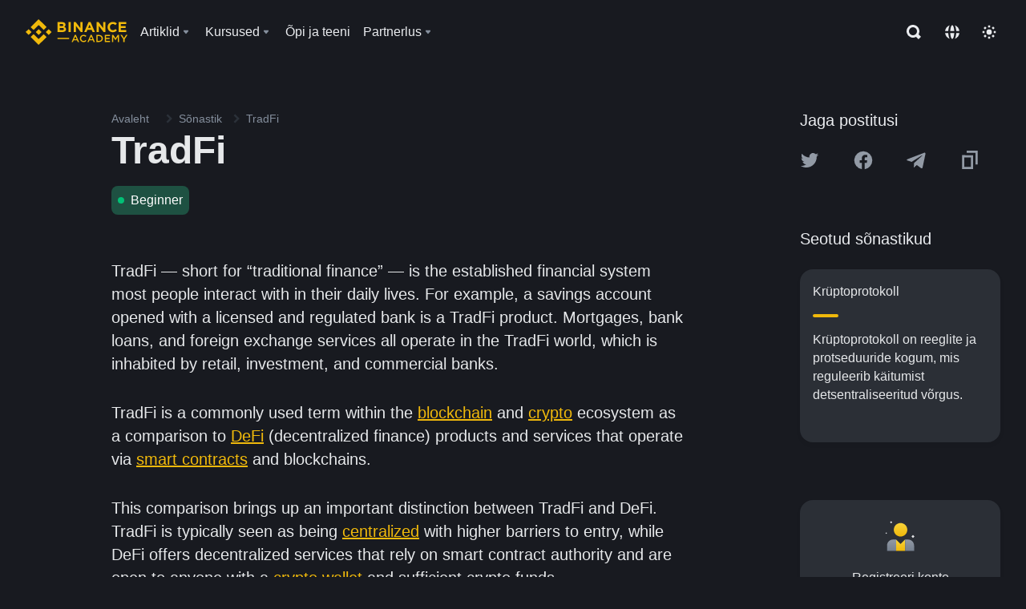

--- FILE ---
content_type: text/html; charset=utf-8
request_url: https://academy.binance.com/et/glossary/tradfi
body_size: 70052
content:
<!doctype html>
<html bn-lang="et" lang="et" dir="ltr" path-prefix="/et">
<head>
  <meta name="viewport" content="width=device-width,minimum-scale=1,maximum-scale=1,initial-scale=1,user-scalable=no" data-shuvi-head="true" /><meta charset="utf-8" /><title data-shuvi-head="true">TradFi</title><meta name="twitter:card" content="summary_large_image" data-shuvi-head="true" /><meta name="twitter:site" content="@BinanceAcademy" data-shuvi-head="true" /><meta name="twitter:creator" content="@BinanceAcademy" data-shuvi-head="true" /><meta property="og:image:alt" content="Binance Academy" data-shuvi-head="true" /><meta property="og:site_name" content="Binance Academy" data-shuvi-head="true" /><meta name="description" content="TradFi (traditional finance) is the established financial system most people interact with in their daily lives." data-shuvi-head="true" /><meta property="og:title" content="TradFi | Binance Academy" data-shuvi-head="true" /><meta property="og:description" content="TradFi (traditional finance) is the established financial system most people interact with in their daily lives." data-shuvi-head="true" /><meta property="og:url" content="https://academy.binance.com/et/glossary/tradfi" data-shuvi-head="true" /><meta property="og:type" content="glossary" data-shuvi-head="true" /><meta property="og:image" content="https://image.binance.vision/images/meta/glossaries.png" data-shuvi-head="true" /><meta http-equiv="etag" content="ea9c66c5dc93e9226fb8ad831e841feb5d8c230f" /><meta name="msapplication-TileImage" content="https://bin.bnbstatic.com/static/images/bnb-for/brand.png" /><meta name="theme-color" content="#2e2e2e" data-shuvi-head="true" /><meta name="apple-mobile-web-app-capable" content="yes" data-shuvi-head="true" /><meta name="apple-mobile-web-app-status-bar-style" content="black-translucent" data-shuvi-head="true" /><meta name="ahrefs-site-verification" content="86f2f08131d8239e3a4d73b0179d556eae74fa62209b410a64ff348f74e711ea" data-shuvi-head="true" /><meta name="google-site-verification" content="wyJEt1aEuf8X_of3aofK_Tl5WprWou38Ze4o3ZeeGts" data-shuvi-head="true" /><meta name="naver-site-verification" content="e70af2cacdaf993fe72ef9fd208822bbebc2e028" data-shuvi-head="true" /><meta name="yandex-verification" content="7e56260ff92b3c3f" data-shuvi-head="true" /><meta name="robots" content="index,follow" data-shuvi-head="true" /><link rel="preconnect" href="https://bin.bnbstatic.com" crossorigin="anonymous" /><link rel="preconnect" href="https://public.bnbstatic.com" crossorigin="anonymous" /><link rel="preconnect" href="https://image.binance.vision" data-shuvi-head="true" /><link rel="preload" as="script" href="https://public.bnbstatic.com/unpkg/essential/essential@0.3.64.js" /><link rel="preload" as="script" href="https://public.bnbstatic.com/unpkg/vendor/vendor.umd.0.0.13.production.min.18.2.0.js" /><link rel="preload" href="https://bin.bnbstatic.com/static/chunks/layout-7032.97b7fd5a.js" as="script" /><link rel="preload" href="https://bin.bnbstatic.com/static/chunks/layout-1a51.8aeb8a30.js" as="script" /><link rel="preload" href="https://bin.bnbstatic.com/static/chunks/page-1f53.cc332b05.js" as="script" /><link rel="preload" as="script" href="https://bin.bnbstatic.com/static/configs/newbase/common-widget-icon.js" /><link rel="preload" as="script" href="https://public.bnbstatic.com/unpkg/themis/themis@0.0.39.js" /><link rel="preload" as="script" href="https://public.bnbstatic.com/unpkg/common-widget/vendor@1.4.18.min.js" /><link rel="preload" as="script" href="https://public.bnbstatic.com/unpkg/common-widget/utils@1.4.18.min.js" /><link rel="preload" as="script" href="https://public.bnbstatic.com/unpkg/common-widget/data@1.4.18.min.js" /><link rel="preload" as="script" href="https://public.bnbstatic.com/unpkg/common-widget/common@1.4.18.min.js" /><link rel="preload" as="script" href="https://bin.bnbstatic.com/static/polyfills.d7582762.js" /><link rel="preload" as="script" href="https://bin.bnbstatic.com/static/webpack-runtime.1e71a23a.js" /><link rel="preload" as="script" href="https://bin.bnbstatic.com/static/common/framework.3d032a6f.js" /><link rel="preload" as="script" href="https://bin.bnbstatic.com/static/main.78d5eae3.js" /><link rel="preload" as="script" href="https://public.bnbstatic.com/unpkg/config/remote-config.js" /><link rel="preload" as="script" href="https://bin.bnbstatic.com/static/js/common-widget/common-widget-render-control@0.0.1.js" /><link rel="shortcut icon" href="https://bin.bnbstatic.com/static/images/common/favicon.ico" /><link rel="apple-touch-icon" href="https://bin.bnbstatic.com/static/images/bnb-for/brand.png" /><link rel="icon" href="https://bin.bnbstatic.com/static/images/bnb-for/brand.png" /><link rel="alternate" href="https://academy.binance.com/et/glossary/tradfi" hreflang="et" data-shuvi-head="true" /><link rel="alternate" href="https://academy.binance.com/lt/glossary/tradfi" hreflang="lt" data-shuvi-head="true" /><link rel="alternate" href="https://academy.binance.com/ka-GE/glossary/tradfi" hreflang="ka" data-shuvi-head="true" /><link rel="alternate" href="https://academy.binance.com/hr-HR/glossary/tradfi" hreflang="hr-HR" data-shuvi-head="true" /><link rel="alternate" href="https://academy.binance.com/ky-KG/glossary/tradfi" hreflang="ky-KG" data-shuvi-head="true" /><link rel="alternate" href="https://www.binance.com/en/academy/glossary/tradfi" hreflang="en" data-shuvi-head="true" /><link rel="alternate" href="https://www.binance.com/fr/academy/glossary/tradfi" hreflang="fr" data-shuvi-head="true" /><link rel="alternate" href="https://www.binance.com/pl/academy/glossary/tradfi" hreflang="pl" data-shuvi-head="true" /><link rel="alternate" href="https://www.binance.com/zh-CN/academy/glossary/tradfi" hreflang="zh-Hans" data-shuvi-head="true" /><link rel="alternate" href="https://www.binance.com/zh-TC/academy/glossary/tradfi" hreflang="zh-Hant" data-shuvi-head="true" /><link rel="alternate" href="https://www.binance.com/vi/academy/glossary/tradfi" hreflang="vi" data-shuvi-head="true" /><link rel="alternate" href="https://www.binance.com/ar/academy/glossary/tradfi" hreflang="ar" data-shuvi-head="true" /><link rel="alternate" href="https://www.binance.com/ru/academy/glossary/tradfi" hreflang="ru" data-shuvi-head="true" /><link rel="alternate" href="https://www.binance.com/es/academy/glossary/tradfi" hreflang="es" data-shuvi-head="true" /><link rel="alternate" href="https://www.binance.com/pt-BR/academy/glossary/tradfi" hreflang="pt-BR" data-shuvi-head="true" /><link rel="alternate" href="https://www.binance.com/it/academy/glossary/tradfi" hreflang="it" data-shuvi-head="true" /><link rel="alternate" href="https://www.binance.com/id/academy/glossary/tradfi" hreflang="id" data-shuvi-head="true" /><link rel="alternate" href="https://www.binance.com/uk-UA/academy/glossary/tradfi" hreflang="uk" data-shuvi-head="true" /><link rel="alternate" href="https://www.binance.com/cs/academy/glossary/tradfi" hreflang="cs-CZ" data-shuvi-head="true" /><link rel="alternate" href="https://www.binance.com/bg/academy/glossary/tradfi" hreflang="bg" data-shuvi-head="true" /><link rel="alternate" href="https://www.binance.com/lv/academy/glossary/tradfi" hreflang="lv" data-shuvi-head="true" /><link rel="alternate" href="https://www.binance.com/sv/academy/glossary/tradfi" hreflang="sv" data-shuvi-head="true" /><link rel="alternate" href="https://www.binance.com/sk/academy/glossary/tradfi" hreflang="sk" data-shuvi-head="true" /><link rel="alternate" href="https://www.binance.com/da-DK/academy/glossary/tradfi" hreflang="da" data-shuvi-head="true" /><link rel="alternate" href="https://www.binance.com/ro/academy/glossary/tradfi" hreflang="ro" data-shuvi-head="true" /><link rel="alternate" href="https://www.binance.com/hu/academy/glossary/tradfi" hreflang="hu" data-shuvi-head="true" /><link rel="alternate" href="https://www.binance.com/el/academy/glossary/tradfi" hreflang="el" data-shuvi-head="true" /><link rel="alternate" href="https://www.binance.com/de/academy/glossary/tradfi" hreflang="de" data-shuvi-head="true" /><link rel="alternate" href="https://www.binance.com/ja/academy/glossary/tradfi" hreflang="ja" data-shuvi-head="true" /><link rel="alternate" href="https://www.binance.com/az-AZ/academy/glossary/tradfi" hreflang="az-AZ" data-shuvi-head="true" /><link rel="alternate" href="https://www.binance.com/kk-KZ/academy/glossary/tradfi" hreflang="kk-KZ" data-shuvi-head="true" /><link rel="alternate" hreflang="x-default" href="https://www.binance.com/en/academy/glossary/tradfi" data-shuvi-head="true" /><link rel="shortcut icon" href="https://bin.bnbstatic.com/image/academy/ico/favicon.ico" data-shuvi-head="true" /><link rel="icon" type="image/x-icon" sizes="16x16 32x32" href="https://bin.bnbstatic.com/image/academy/ico/favicon.ico" data-shuvi-head="true" /><link rel="icon" sizes="32x32" href="https://bin.bnbstatic.com/image/academy/ico/favicon-32.png" data-shuvi-head="true" /><link rel="icon" sizes="192x192" href="https://bin.bnbstatic.com/image/academy/ico/favicon-192.png" data-shuvi-head="true" /><link rel="apple-touch-icon" sizes="152x152" href="https://bin.bnbstatic.com/image/academy/ico/favicon-152.png" data-shuvi-head="true" /><link rel="apple-touch-icon" sizes="144x144" href="https://bin.bnbstatic.com/image/academy/ico/favicon-144.png" data-shuvi-head="true" /><link rel="apple-touch-icon" sizes="120x120" href="https://bin.bnbstatic.com/image/academy/ico/favicon-120.png" data-shuvi-head="true" /><link rel="apple-touch-icon" sizes="114x114" href="https://bin.bnbstatic.com/image/academy/ico/favicon-114.png" data-shuvi-head="true" /><link rel="apple-touch-icon" sizes="180x180" href="https://bin.bnbstatic.com/image/academy/ico/favicon-180.png" data-shuvi-head="true" /><link rel="apple-touch-icon" sizes="72x72" href="https://bin.bnbstatic.com/image/academy/ico/favicon-72.png" data-shuvi-head="true" /><link rel="apple-touch-icon" sizes="57x57" href="https://bin.bnbstatic.com/image/academy/ico/favicon-57.png" data-shuvi-head="true" /><link rel="manifest" href="/manifest.json" data-shuvi-head="true" /><link rel="canonical" href="https://academy.binance.com/et/glossary/tradfi" data-shuvi-head="true" /><script id="OneTrust-sdk" nonce="aec5c8c9-8659-4fef-b083-95b28a8d3f3b">(function() {const agent = typeof navigator !== 'undefined' ? navigator.userAgent : '';const REGEX_MATCH_CLIENT_TYPE = /BNC\/([0-9.]+) \(([a-zA-Z]+) ([0-9.]+)\)/;const isMiniApp = typeof window !== 'undefined' && window.__NEZHA_BRIDGE__ && !window.__NEZHA_BRIDGE__.postAction;if(REGEX_MATCH_CLIENT_TYPE.test(agent) || isMiniApp){return null;}function getJSON(str) {try {return JSON.parse(str);} catch (e) {return {};}}var AutoBlockScriptMap = getJSON('{"binance.com":"https://cdn.cookielaw.org/consent/e21a0e13-40c2-48a6-9ca2-57738356cdab/OtAutoBlock.js","binance.info":"https://cdn.cookielaw.org/consent/03246444-2043-432d-afae-413a91f535e9/OtAutoBlock.js","binance.me":"https://cdn.cookielaw.org/consent/39df5304-ea83-4bd5-8550-d57bca54d95a/OtAutoBlock.js","binance.bh":"https://cdn.cookielaw.org/consent/0196a4bb-fb7b-7ae6-a24c-893547b9e467/OtAutoBlock.js"}');var SDKStubInfoMap = getJSON('{"binance.com":{"src":"https://cdn.cookielaw.org/scripttemplates/otSDKStub.js","hash":"e21a0e13-40c2-48a6-9ca2-57738356cdab"},"binance.info":{"src":"https://cdn.cookielaw.org/scripttemplates/otSDKStub.js","hash":"03246444-2043-432d-afae-413a91f535e9"},"binance.me":{"src":"https://cdn.cookielaw.org/scripttemplates/otSDKStub.js","hash":"39df5304-ea83-4bd5-8550-d57bca54d95a"}, "binance.bh":{"src":"https://cdn.cookielaw.org/scripttemplates/otSDKStub.js","hash":"0196a4bb-fb7b-7ae6-a24c-893547b9e467"}}');var domain = location.hostname.split('.').slice(-2).join('.');function isString(str) {return str && typeof str === 'string';};var AutoBlockScript = AutoBlockScriptMap[domain];var stubInfo = SDKStubInfoMap[domain] || {};var SDKStubSrc = stubInfo.src;var SDKStubHash = stubInfo.hash;var injectAutoBlock = isString(AutoBlockScript);var injectSDKStub = isString(SDKStubSrc) && isString(SDKStubHash);if (injectAutoBlock) {var script = document.createElement('script');script.src = AutoBlockScript;script.type = 'text/javascript';script.async = false;document.head.appendChild(script);}if (injectSDKStub) {var lang = document.documentElement['bn-lang'] || document.documentElement.lang;var htmlLang = lang && lang.substr(0, 2) || 'en';var script = document.createElement('script');script.src = SDKStubSrc;script.type = 'text/javascript';script.async = false;script.setAttribute('charSet', 'UTF-8');script.setAttribute('data-domain-script', SDKStubHash);script.setAttribute('data-language', htmlLang);document.head.appendChild(script);var s = document.createElement('script');s.type = 'text/javascript';s.innerHTML = 'function OptanonWrapper() {};';s.nonce = 'aec5c8c9-8659-4fef-b083-95b28a8d3f3b';document.head.appendChild(s);var ss = document.createElement('script');ss.src = 'https://bin.bnbstatic.com/static/one-trust/onetrust-trigger.js';ss.type = 'text/javascript';script.async = false;ss.setAttribute('charSet', 'UTF-8');ss.setAttribute('data-domain-script', SDKStubHash);document.head.appendChild(ss);}}())</script><script id="Reporter-init" nonce="aec5c8c9-8659-4fef-b083-95b28a8d3f3b">window._bn_reporter = window._bn_reporter || [];window._bn_reporter_version = '4.3.16';function reportEvent(data) {window._bn_reporter.push(data);}reportEvent({key: "init",data: {"packageName":"academy-new-ui","apiId":"cc1ljun9gpbp8ciciolg","apiDomain":"https://api.saasexch.com","ssr":true,"COMMIT_HEAD":"ea9c66c5dc93e9226fb8ad831e841feb5d8c230f","pikaVersion":"0.6.14","traceId":"78564de6-9ef6-4e43-9942-92c8310d401d","analyticsId":"academy-new-ui,Frontend,clo2j8z8210033390t2tsoa811q0"}});const now = Date.now();reportEvent({key: "traceReporter",data: {name: 'PIKA_HTML_ENTRY_START',startTime: now,timestamp: now,id: 1,duration: 0,endTime: now}});window.addEventListener('error', function (event) {try {var _URL, _URL2;var target = event.target || event.srcElement;var isTarget = ['LINK', 'SCRIPT', 'IMG'].indexOf(target.nodeName) !== -1;if (!isTarget) {return;}var link = target.src || target.href;if (window.location.href.indexOf(link) === 0) {return;}var data = {event: {phost: window.location.host,ppath: window.location.pathname,host: (_URL = new URL(link)) === null || _URL === void 0 ? void 0 : _URL.host,path: (_URL2 = new URL(link)) === null || _URL2 === void 0 ? void 0 : _URL2.pathname,net_err_exist: true}};reportEvent({key: "reportMonitorEvent",data: {data: data}});} catch (e) {console.error('static resource monitor', e);}}, true);</script><script type="application/ld+json" data-shuvi-head="true" nonce="aec5c8c9-8659-4fef-b083-95b28a8d3f3b">{"@context":"https://schema.org","@type":"Article","description":"TradFi (traditional finance) is the established financial system most people interact with in their daily lives.","mainEntityOfPage":{"@type":"WebPage","@id":"https://academy.binance.com/en/glossary/tradfi"},"headline":"TradFi","image":["https://image.binance.vision/images/meta/glossaries.png"],"author":{"@type":"Person","name":"Binance Academy"},"publisher":{"@type":"Organization","name":"Binance Academy","logo":{"@type":"ImageObject","url":"https://bin.bnbstatic.com/image/academy/apple-touch-icon.png"}}}</script><link rel="stylesheet" href="https://bin.bnbstatic.com/static/css/e7fd988f.chunk.css" /><link rel="stylesheet" href="https://bin.bnbstatic.com/static/css/ddfae176.chunk.css" /><link rel="stylesheet" href="https://bin.bnbstatic.com/static/css/7b29bf44.chunk.css" /><link rel="stylesheet" href="https://public.bnbstatic.com/unpkg/common-widget/extension@1.4.18.css" /><link rel="stylesheet" href="https://public.bnbstatic.com/unpkg/common-widget/vendor@1.4.18.css" /><link rel="stylesheet" href="https://public.bnbstatic.com/unpkg/common-widget/common@1.4.18.css" /><style id="webstudio-universal-uikit-colors" data-shuvi-head="true">body { --color-sell: #F6465D; --color-textSell: #F6465D; --color-sellHover: #FF707E; --color-depthSellBg: #35141D; --color-buy: #0ECB81; --color-textBuy: #0ECB81; --color-buyHover: #32D993; --color-depthBuyBg: #102821; --color-line: #2B3139; --color-outlineHover: #6A4403; --color-primary: #FCD535; --color-primaryHover: #F0B90B; --color-error: #F6465D; --color-errorBg: #35141D; --color-success: #0ECB81; --color-successBg: #102821; --color-disable: #474D57; --color-iconNormal: #848E9C; --color-textWhite: #FFFFFF; --color-textGray: #EAECEF; --color-textBlack: #0B0E11; --color-textPrimary: #EAECEF; --color-textSecondary: #B7BDC6; --color-textThird: #848E9C; --color-textDisabled: #5E6673; --color-textBrand: #F0B90B; --color-textToast: #A37200; --color-bg: #181A20; --color-bg1: #181A20; --color-bg2: #0B0E11; --color-bg3: #2B3139; --color-bg4: #5E6673; --color-bg6: #202630; --color-bg7: #191A1F; --color-popupBg: #1E2329; --color-badgeBg: #2D2A20; --color-selectedBg: #1E2026; --color-gradientBrand: linear-gradient(180deg, #F8D12F 0%, #F0B90B 100%); --color-gradientPrimary: linear-gradient(295.27deg, #15141A 0%, #474D57 84.52%); --color-BasicBg: #181A20; background-color: var(--color-BasicBg); --color-SecondaryBg: #0B0E11; --color-Input: #2B3139; --color-InputLine: #474D57; --color-CardBg: #1E2329; --color-Vessel: #1E2329; --color-Line: #2B3139; --color-DisableBtn: #2B3139; --color-DisabledText: #5E6673; --color-DisableText: #5E6673; --color-TertiaryText: #848E9C; --color-SecondaryText: #B7BDC6; --color-PrimaryText: #EAECEF; color: var(--color-PrimaryText); --color-RedGreenBgText: #FFFFFF; --color-EmphasizeText: #FF693D; --color-TextOnGray: #EAECEF; --color-TextOnYellow: #202630; --color-IconNormal: #848E9C; --color-LiteBg1: #202630; --color-LiteBg2: #191A1F; --color-BtnBg: #FCD535; --color-PrimaryYellow: #F0B90B; --color-TextLink: #F0B90B; --color-TradeBg: #0B0E11; --color-TextToast: #A37200; --color-DepthSellBg: #35141D; --color-SellHover: #FF707E; --color-Sell: #F6465D; --color-TextSell: #F6465D; --color-DepthBuyBg: #102821; --color-BuyHover: #32D993; --color-Buy: #2EBD85; --color-TextBuy: #2EBD85; --color-Error: #F6465D; --color-SuccessBg: #102821; --color-Success: #2EBD85; --color-TagBg: #474D57; --color-Grid: #2B3139; --color-Placeholder: #474D57; --color-ToastBg: #707A8A; --color-TwoColorIcon: #CACED3; --color-ErrorBg: rgba(246, 70, 93, 0.1); --color-BadgeBg: rgba(240,185,11,0.1); --color-Popup: #1E2329; --color-Mask: rgba(0, 0, 0, 0.6); --color-WidgetSecondaryBg: rgba(255, 255, 255, 0.08); --color-ContainerBg: #1E2026; --color-YellowAlpha01: rgba(252, 213, 53, 0.2); --color-YellowAlpha02: rgba(252, 213, 53, 0.2); --color-RedAlpha01: rgba(246, 60, 85, 0.2); --color-RedAlpha02: rgba(246, 60, 85, 0.2); --color-GreenAlpha01: rgba(40, 164, 115, 0.2); --color-GreenAlpha02: rgba(40, 164, 115, 0.2); --color-ChatBg: #1A1E25; --color-LineAlpha: rgba(255, 255, 255, 0.08); --color-WidgetPrimaryBg: rgba(255, 255, 255, 0.1); --color-ChatBubble: #1E2329; --color-ChatBubble2: #2D3E59; --color-ChatInput: rgba(41, 49, 61, 0.95); --color-ChatName: #F0B90B; --color-ChatSysMsg: #1C2229; --color-ChatCard: #212731; --color-ChatCard2: #243042; --color-ChatRed: #30222B; --color-ParagraphText: #EAECEF; }</style><style id="header-footer-global-style" data-shuvi-head="true"> #__APP_HEADER { display: none; } #__APP_FOOTER { display: none; } #__APP_SIDEBAR { display: none; width: 100%; }</style><style data-emotion="0 gpt1ua 1r6yh41 1b5iq0k 14hpydf 1v61pla 5x6ly7 jz96yu 1qn7ove vfu0ph 1l3piql 184cf1x 9tpv1t 6fjuig 1raq60b vd8035 1uoge8i rs1nch 3kwgah 1wz0uwi 9yb1nc 1pzaur4 7bjblz kvcvp2 161v6bq 1ebnygn kxtk92 vurnku lc3py3 1srb089 7j3h8v 1i1uk6i 1589nlc 1pysja1 1xgr03x 6kqcas sdffkd 1mkynsd dn9hvd p5ucyd e17nie vsco81 1t100c7 11vxal7 2vncqk gey7ei jaa7jg 912yg7 1mizem0 1dhhx95 4cffwv 81xrsn 1cx5lu cerzed yhaz4t 1vkvfxu vq45pg k8ptnh 16jcxb6 ce9xkk 1hyfx7x 72bqas 11r9jcz 1n5t02q 19midj6 1wnc168 1rr4qq7 1h690ep 15e7zpq gbh2au 80dcm8 1sg6x9n 1dpv2l8 klm9o7 9uy14h ofovah 4151bc 1ouokj1 8sesaq 1bzb8nq exuvue aa2yx7 1uhxyyb wcquo4 1xq39uu 1iv3lam 1pyf6yx 1urk028 1olcmky 14bgbm8 zzqkfp 1u83isv sem8rv 9gsdo8 y8fvs3 19isz4n 1h71c3u 1ds83c4 1bhd1jv 1dppqwg mxw3i0 1m7wotv 1j7lcvj 146b2k0 s6fc93 1b3jcwj tyfyof 7w2sz5 1uob4wx 17ajlgz 1v5nip4 q0otfg 1na5z9x 1w61aiz 1jwvkbr 13mvpid uj36ri l5kcek 1gt3d73 16vp4e4 1q9ubii 14svusm 1me7odh 1gtiget w16pwf klxly9 19tzqe5 1uwv4sg uivgo rrl3y3 ms83d 1mfvteg 12ke8jn 1y6whvv 8n45wr eksjmz 1tkeohm g5rsps 11w9015 1oadruf 1qm1lh 93cxil 1hr06f7 1o0ptmj animation-hqgv56 1ur574i 9q4ls1 s1f3ec">.css-gpt1ua{position:fixed;top:80px;right:16px;max-height:100%;max-width:343px;width:100%;z-index:9;pointer-events:none;}.css-1r6yh41{position:relative;height:80px;-webkit-box-pack:justify;-webkit-justify-content:space-between;-ms-flex-pack:justify;justify-content:space-between;-webkit-align-items:center;-webkit-box-align:center;-ms-flex-align:center;align-items:center;background-color:#181A20;color:#EAECEF;padding-left:16px;padding-right:16px;display:-webkit-box;display:-webkit-flex;display:-ms-flexbox;display:flex;}@media screen and (min-width:768px){.css-1r6yh41{padding-left:24px;padding-right:24px;}}.css-1b5iq0k{-webkit-flex:0 0 127px;-ms-flex:0 0 127px;flex:0 0 127px;width:127px;margin-left:8px;margin-right:8px;}.css-14hpydf{color:#F0B90B;width:100%;display:block;}.css-1v61pla{box-sizing:border-box;margin:0;min-width:0;display:none;color:#EAECEF;width:100%;-webkit-align-items:center;-webkit-box-align:center;-ms-flex-align:center;align-items:center;}@media screen and (min-width:768px){.css-1v61pla{display:none;}}@media screen and (min-width:1200px){.css-1v61pla{display:-webkit-box;display:-webkit-flex;display:-ms-flexbox;display:flex;}}.css-5x6ly7{box-sizing:border-box;margin:0;min-width:0;display:-webkit-box;display:-webkit-flex;display:-ms-flexbox;display:flex;-webkit-flex:1;-ms-flex:1;flex:1;-webkit-align-items:center;-webkit-box-align:center;-ms-flex-align:center;align-items:center;}.css-jz96yu{margin-left:8px;margin-right:8px;display:-webkit-inline-box;display:-webkit-inline-flex;display:-ms-inline-flexbox;display:inline-flex;position:relative;}.css-jz96yu:hover::after,.css-jz96yu:focus-within::after{bottom:auto;border-color:transparent transparent #FFFFFF transparent;display:block;-webkit-filter:drop-shadow(0px -1px 1px rgba(0,0,0,0.1));filter:drop-shadow(0px -1px 1px rgba(0,0,0,0.1));left:50%;margin-left:-8px;right:auto;top:100%;}.css-jz96yu.wrapper--open .e1ysg5on1{display:block;}.css-1qn7ove{-webkit-align-items:center;-webkit-box-align:center;-ms-flex-align:center;align-items:center;display:-webkit-box;display:-webkit-flex;display:-ms-flexbox;display:flex;height:40px;line-height:40px;-webkit-align-items:center;-webkit-box-align:center;-ms-flex-align:center;align-items:center;}.css-vfu0ph{box-sizing:border-box;margin:0;min-width:0;font-size:16ppx;outline:none;cursor:pointer;color:#EAECEF;-webkit-align-items:center;-webkit-box-align:center;-ms-flex-align:center;align-items:center;position:relative;-webkit-text-decoration:none;text-decoration:none;height:40px;line-height:40px;}.css-vfu0ph.active,.css-vfu0ph:hover{color:#F0B90B;}.css-1l3piql{box-sizing:border-box;margin:0;min-width:0;color:#848E9C;width:16px;height:16px;font-size:16px;fill:#EAECEF;fill:#848E9C;width:1em;height:1em;}.css-184cf1x{display:none;position:absolute;width:-webkit-max-content;width:-moz-max-content;width:max-content;z-index:1000;bottom:auto;left:auto;padding:20px 0 0 0;right:auto;top:100%;}.css-9tpv1t{background-color:#1E2329;border-radius:4px;box-shadow:0px 0px 20px rgba(0,0,0,0.08);position:relative;}.css-6fjuig{box-sizing:border-box;margin:0;min-width:0;display:-webkit-box;display:-webkit-flex;display:-ms-flexbox;display:flex;-webkit-flex-direction:column;-ms-flex-direction:column;flex-direction:column;padding:24px;padding-bottom:16px;}.css-1raq60b{box-sizing:border-box;margin:0;min-width:0;display:-webkit-box;display:-webkit-flex;display:-ms-flexbox;display:flex;-webkit-flex-direction:column;-ms-flex-direction:column;flex-direction:column;}@media screen and (min-width:1200px){.css-1raq60b{-webkit-flex-direction:row;-ms-flex-direction:row;flex-direction:row;}}.css-vd8035{box-sizing:border-box;margin:0;min-width:0;display:-webkit-box;display:-webkit-flex;display:-ms-flexbox;display:flex;-webkit-align-items:center;-webkit-box-align:center;-ms-flex-align:center;align-items:center;border-radius:8px;background:transparent;cursor:pointer;min-width:200px;}.css-vd8035 extraHeadline{font-weight:600;font-size:56px;line-height:64px;}.css-vd8035 headline1{font-weight:600;font-size:48px;line-height:56px;}.css-vd8035 headline2{font-weight:600;font-size:40px;line-height:48px;}.css-vd8035 headline3{font-weight:600;font-size:32px;line-height:40px;}.css-vd8035 headline4{font-weight:600;font-size:28px;line-height:36px;}.css-vd8035 headline5{font-weight:600;font-size:24px;line-height:32px;}.css-vd8035 headline6{font-weight:500;font-size:20px;line-height:28px;}.css-vd8035 largeBody{font-weight:400;font-size:20px;line-height:28px;}.css-vd8035 mediumBody{font-weight:300;font-size:18px;line-height:28px;}.css-vd8035 subtitle1{font-weight:500;font-size:16px;line-height:24px;}.css-vd8035 subtitle2{font-weight:500;font-size:14px;line-height:20px;}.css-vd8035 body1{font-weight:400;font-size:16px;line-height:24px;}.css-vd8035 body2{font-weight:400;font-size:14px;line-height:20px;}.css-vd8035 captionSub{font-weight:500;font-size:12px;line-height:16px;}.css-vd8035 caption{font-weight:400;font-size:12px;line-height:16px;}.css-vd8035 largeLink{font-weight:500;font-size:20px;line-height:20px;-webkit-text-decoration:underline;text-decoration:underline;}.css-vd8035 linkBody{font-weight:500;font-size:14px;line-height:20px;-webkit-text-decoration:underline;text-decoration:underline;}.css-vd8035 addressLink{font-weight:400;font-size:14px;line-height:20px;-webkit-text-decoration:underline;text-decoration:underline;}.css-vd8035 linkCaption{font-weight:500;font-size:12px;line-height:16px;-webkit-text-decoration:underline;text-decoration:underline;}.css-vd8035 primaryNum1{font-weight:600;font-size:32px;line-height:40px;}.css-vd8035 primaryNum2{font-weight:600;font-size:28px;line-height:36px;}.css-vd8035 primaryNum3{font-weight:600;font-size:24px;line-height:32px;}.css-vd8035 secondaryNum1{font-weight:500;font-size:20px;line-height:28px;}.css-vd8035 secondaryNum2{font-weight:500;font-size:16px;line-height:24px;}.css-vd8035 tertiaryNum1{font-weight:500;font-size:14px;line-height:20px;}.css-vd8035 tertiaryNum2{font-weight:500;font-size:12px;line-height:16px;}.css-vd8035 tertiaryNum3{font-weight:400;font-size:12px;line-height:16px;}.css-vd8035 formLabel{font-weight:400;font-size:14px;line-height:16px;color:#EAECEF;}.css-vd8035 formLabelSmall{font-weight:400;font-size:12px;line-height:16px;color:#EAECEF;}.css-vd8035 formLabelDisabled{font-weight:400;font-size:14px;line-height:16px;color:#5E6673;cursor:not-allowed;}.css-vd8035 formLabelSmallDisabled{font-weight:400;font-size:12px;line-height:16px;color:#5E6673;cursor:not-allowed;}.css-vd8035 checkbox{font-weight:400;font-size:14px;line-height:1.43;color:#EAECEF;cursor:pointer;}.css-vd8035 checkboxDisabled{font-weight:400;font-size:14px;line-height:1.43;color:#5E6673;cursor:not-allowed;}.css-vd8035 infoHelperText{height:24px;line-height:24px;font-size:12px;color:#848E9C;}.css-vd8035 errorHelperText{height:24px;line-height:24px;font-size:12px;color:#F6465D;}.css-vd8035 dottedUnderline{font-weight:400;font-size:14px;line-height:16px;color:#EAECEF;border-bottom-width:1px;border-bottom-style:dashed;border-bottom-color:#848E9C;}.css-vd8035 title2{font-weight:600;font-size:48px;line-height:56px;}.css-vd8035 title3{font-weight:600;font-size:40px;line-height:48px;}.css-vd8035 title4{font-weight:600;font-size:32px;line-height:40px;}.css-vd8035 title5{font-weight:600;font-size:24px;line-height:28px;}.css-vd8035 largeText{font-weight:400;font-size:24px;line-height:28px;}.css-vd8035 title6{font-weight:500;font-size:20px;line-height:24px;}.css-vd8035 heading{font-family:inherit;line-height:1.25;font-weight:heading;}.css-vd8035 display{font-family:inherit;font-weight:heading;line-height:1.25;font-size:28px;}@media screen and (min-width:768px){.css-vd8035 display{font-size:32px;}}@media screen and (min-width:1200px){.css-vd8035 display{font-size:7px;}}.css-vd8035 caps{text-transform:uppercase;-webkit-letter-spacing:0.1em;-moz-letter-spacing:0.1em;-ms-letter-spacing:0.1em;letter-spacing:0.1em;}.css-vd8035 h1{font-weight:600;font-size:24px;line-height:30px;}@media screen and (min-width:768px){.css-vd8035 h1{font-size:28px;line-height:32px;}}@media screen and (min-width:1200px){.css-vd8035 h1{font-size:32px;line-height:40px;}}.css-vd8035 h2{font-weight:400;font-size:24px;line-height:30px;}.css-vd8035 h3{font-weight:500;font-size:20px;line-height:28px;}.css-vd8035 h4{font-weight:600;font-size:16px;line-height:22px;}.css-vd8035 h5{font-weight:600;font-size:16px;}.css-vd8035 h6{font-weight:600;font-size:14px;}.css-vd8035 label1{font-weight:500;font-size:20px;line-height:26px;}.css-vd8035 label2{font-weight:500;font-size:16px;line-height:22px;}@media screen and (min-width:768px){.css-vd8035 label2{font-size:18px;line-height:24px;}}.css-vd8035 label3{font-weight:400;font-size:16px;line-height:22px;}@media screen and (min-width:768px){.css-vd8035 label3{font-weight:500;}}.css-vd8035 label4{font-weight:500;font-size:14px;line-height:20px;}.css-vd8035 label5{font-weight:400;font-size:14px;line-height:20px;}.css-vd8035 label6{font-weight:400;font-size:13px;line-height:18px;}.css-vd8035 label7{font-weight:500;font-size:12px;line-height:16px;}.css-vd8035 label8{font-weight:400;font-size:12px;line-height:16px;}.css-vd8035 p1{font-weight:400;font-size:14px;line-height:20px;}.css-vd8035 p2{font-weight:400;font-size:12px;}.css-1uoge8i{box-sizing:border-box;margin:0;min-width:0;margin-right:16px;}.css-rs1nch{box-sizing:border-box;margin:0;min-width:0;display:-webkit-box;display:-webkit-flex;display:-ms-flexbox;display:flex;border-radius:50%;-webkit-box-pack:center;-webkit-justify-content:center;-ms-flex-pack:center;justify-content:center;-webkit-align-items:center;-webkit-box-align:center;-ms-flex-align:center;align-items:center;width:40px;height:40px;background-color:#2B3139;}.css-3kwgah{box-sizing:border-box;margin:0;min-width:0;color:currentColor;width:24px;height:24px;font-size:24px;fill:#EAECEF;fill:currentColor;width:1em;height:1em;}.css-1wz0uwi{box-sizing:border-box;margin:0;min-width:0;display:-webkit-box;display:-webkit-flex;display:-ms-flexbox;display:flex;-webkit-flex-direction:column;-ms-flex-direction:column;flex-direction:column;-webkit-align-items:flex-start;-webkit-box-align:flex-start;-ms-flex-align:flex-start;align-items:flex-start;}.css-9yb1nc{box-sizing:border-box;margin:0;min-width:0;font-size:14px;font-weight:500;line-height:20px;width:242px;white-space:nowrap;overflow:hidden;text-overflow:ellipsis;}.css-1pzaur4{box-sizing:border-box;margin:0;min-width:0;font-size:14px;font-weight:400;line-height:20px;color:#848E9C;}.css-7bjblz{box-sizing:border-box;margin:0;min-width:0;margin-top:16px;}@media screen and (min-width:1200px){.css-7bjblz{margin-top:0;}}.css-kvcvp2{box-sizing:border-box;margin:0;min-width:0;display:-webkit-box;display:-webkit-flex;display:-ms-flexbox;display:flex;-webkit-box-flex:1;-webkit-flex-grow:1;-ms-flex-positive:1;flex-grow:1;-webkit-flex-direction:column;-ms-flex-direction:column;flex-direction:column;}.css-161v6bq{box-sizing:border-box;margin:0;min-width:0;font-weight:500;font-size:14px;line-height:20px;padding-top:16px;padding-bottom:16px;color:#5E6673;}.css-1ebnygn{padding-bottom:16px;}.css-kxtk92{box-sizing:border-box;margin:0;min-width:0;color:#F0B90B;width:24px;height:24px;font-size:24px;fill:#EAECEF;fill:#F0B90B;width:1em;height:1em;}.css-vurnku{box-sizing:border-box;margin:0;min-width:0;}.css-lc3py3{box-sizing:border-box;margin:0;min-width:0;padding-bottom:16px;}.css-1srb089{box-sizing:border-box;margin:0;min-width:0;padding-left:24px;padding-right:24px;padding-bottom:8px;}.css-7j3h8v{box-sizing:border-box;margin:0;min-width:0;display:-webkit-box;display:-webkit-flex;display:-ms-flexbox;display:flex;border-radius:8px;padding:16px;}.css-1i1uk6i{box-sizing:border-box;margin:0;min-width:0;margin-right:16px;width:202px;}.css-1589nlc{box-sizing:border-box;margin:0;min-width:0;display:-webkit-box;display:-webkit-flex;display:-ms-flexbox;display:flex;border-radius:8px;cursor:pointer;padding:13px 16px;-webkit-box-pack:justify;-webkit-justify-content:space-between;-ms-flex-pack:justify;justify-content:space-between;-webkit-align-items:center;-webkit-box-align:center;-ms-flex-align:center;align-items:center;}.css-1589nlc:hover{background-color:#2B3139;}.css-1589nlc:hover .child{opacity:1;}.css-1pysja1{box-sizing:border-box;margin:0;min-width:0;-webkit-flex:1;-ms-flex:1;flex:1;}.css-1xgr03x{vertical-align:middle;width:16px;height:16px;}.css-6kqcas{box-sizing:border-box;margin:0;min-width:0;border-radius:8px;background-color:#2B3139;width:320px;}.css-sdffkd{box-sizing:border-box;margin:0;min-width:0;display:-webkit-box;display:-webkit-flex;display:-ms-flexbox;display:flex;cursor:pointer;padding:13px 16px;-webkit-box-pack:justify;-webkit-justify-content:space-between;-ms-flex-pack:justify;justify-content:space-between;-webkit-align-items:center;-webkit-box-align:center;-ms-flex-align:center;align-items:center;}.css-sdffkd:hover{background-color:#2B3139;}.css-sdffkd:hover .child{opacity:1;}.css-1mkynsd{opacity:0;-webkit-transition:all .3s ease-in-out;transition:all .3s ease-in-out;vertical-align:middle;width:16px;height:16px;color:#C99400;}.css-dn9hvd{box-sizing:border-box;margin:0;min-width:0;font-size:16ppx;outline:none;cursor:pointer;color:#EAECEF;-webkit-align-items:center;-webkit-box-align:center;-ms-flex-align:center;align-items:center;position:relative;-webkit-text-decoration:none;text-decoration:none;height:40px;line-height:40px;margin-left:8px;margin-right:8px;}.css-dn9hvd.active,.css-dn9hvd:hover{color:#F0B90B;}.css-p5ucyd{box-sizing:border-box;margin:0;min-width:0;display:-webkit-box;display:-webkit-flex;display:-ms-flexbox;display:flex;border-radius:8px;-webkit-align-items:center;-webkit-box-align:center;-ms-flex-align:center;align-items:center;border-radius:8px;background:transparent;cursor:pointer;min-width:200px;padding:16px;}.css-p5ucyd default{word-break:keep-all;color:#181A20;border-radius:4px;min-height:24px;border:none;}.css-p5ucyd default:disabled{cursor:not-allowed;background-image:none;background-color:#474D57;color:#5E6673;}.css-p5ucyd default:hover:not(:disabled):not(:active){box-shadow:none;}.css-p5ucyd default.inactive{opacity:0.3;cursor:not-allowed;}.css-p5ucyd primary{word-break:keep-all;color:#181A20;border-radius:4px;min-height:24px;border:none;background-image:none;background-color:#FCD535;}.css-p5ucyd primary:disabled{cursor:not-allowed;background-image:none;background-color:#474D57;color:#5E6673;}.css-p5ucyd primary:hover:not(:disabled):not(:active){box-shadow:none;}.css-p5ucyd primary.inactive{background-color:#FCD535;opacity:0.3;color:#181A20;cursor:not-allowed;}.css-p5ucyd primary:hover:not(:disabled):not(:active):not(.inactive){box-shadow:none;background-image:none;background-color:#FCD535;opacity:0.9;}.css-p5ucyd primary:active:not(:disabled):not(.inactive){background-image:none;background-color:#F0B90B;}.css-p5ucyd primary:disabled:not(.inactive){background-color:#474D57;color:#5E6673;cursor:not-allowed;}.css-p5ucyd secondary{word-break:keep-all;color:#EAECEF;border-radius:4px;min-height:24px;border:none;background-color:#474D57;background-image:none;}.css-p5ucyd secondary:disabled{cursor:not-allowed;box-shadow:none;color:#5E6673;background-color:#2B3139;}.css-p5ucyd secondary:hover:not(:disabled):not(:active){box-shadow:none;}.css-p5ucyd secondary.inactive{background-color:#474D57;opacity:0.3;cursor:not-allowed;}.css-p5ucyd secondary:hover:not(:disabled):not(:active):not(.inactive){box-shadow:none;background-image:none;background-color:#2B3139;}.css-p5ucyd secondary:active:not(:disabled):not(.inactive){box-shadow:none;background-color:#5E6673;color:#EAECEF;}.css-p5ucyd quiet{word-break:keep-all;color:#EAECEF;border-radius:4px;min-height:24px;border:none;background-color:transparent;}.css-p5ucyd quiet:disabled{cursor:not-allowed;background-image:none;background-color:#474D57;color:#5E6673;}.css-p5ucyd quiet:hover:not(:disabled):not(:active){box-shadow:none;}.css-p5ucyd quiet.inactive{opacity:0.7;cursor:not-allowed;}.css-p5ucyd quiet:disabled:not(.inactive){background-color:transparent;color:#5E6673;}.css-p5ucyd quiet:hover:not(:disabled):not(:active):not(.inactive){color:#F0B90B;}.css-p5ucyd quiet:active:not(:disabled):not(.inactive){background-color:#3C2601;}.css-p5ucyd text{word-break:keep-all;color:#181A20;border-radius:4px;min-height:24px;border:none;background-color:transparent;}.css-p5ucyd text:disabled{cursor:not-allowed;background-image:none;background-color:#474D57;color:#5E6673;}.css-p5ucyd text:hover:not(:disabled):not(:active){box-shadow:none;}.css-p5ucyd text.inactive{opacity:0.7;cursor:not-allowed;}.css-p5ucyd text:disabled:not(.inactive){background-color:transparent;color:#5E6673;}.css-p5ucyd text:hover:not(:disabled):not(:active):not(.inactive){color:#F0B90B;}.css-p5ucyd text:active:not(:disabled):not(.inactive){background-color:#3C2601;}.css-p5ucyd round{word-break:keep-all;color:#F0B90B;border-radius:16px;min-height:24px;border:none;background-color:#2B3139;}.css-p5ucyd round:disabled{cursor:not-allowed;background-image:none;background-color:#474D57;color:#5E6673;}.css-p5ucyd round:hover:not(:disabled):not(:active){box-shadow:none;}.css-p5ucyd round.inactive{background-color:#2B3139;opacity:0.3;cursor:not-allowed;}.css-p5ucyd round:disabled:not(.inactive){background-color:#2B3139;color:#5E6673;}.css-p5ucyd round:hover:not(:disabled):not(:active):not(.inactive){color:#F0B90B;background-color:#2B3139;}.css-p5ucyd round:active:not(:disabled):not(.inactive){background-color:#474D57;}.css-p5ucyd graytype{word-break:keep-all;color:#FFFFFF;border-radius:4px;min-height:24px;border:none;background-color:#B7BDC6;}.css-p5ucyd graytype:disabled{cursor:not-allowed;background-image:none;background-color:#474D57;color:#5E6673;}.css-p5ucyd graytype:hover:not(:disabled):not(:active){box-shadow:none;}.css-p5ucyd graytype.inactive{background-color:#5E6673;opacity:0.3;cursor:not-allowed;}.css-p5ucyd graytype:disabled:not(.inactive){background-color:transparent;color:#5E6673;}.css-p5ucyd graytype:hover:not(:disabled):not(:active):not(.inactive){background-color:#EAECEF;color:#1E2329;}.css-p5ucyd graytype:active:not(:disabled):not(.inactive){background-color:#EAECEF;color:#1E2329;}@media screen and (min-width:768px){.css-p5ucyd{border-radius:8px;}}@media screen and (min-width:1200px){.css-p5ucyd{border-radius:0;}}.css-p5ucyd:hover{background:#2B3139;}.css-e17nie{box-sizing:border-box;margin:0;min-width:0;font-size:14px;font-weight:500;line-height:20px;}.css-vsco81{box-sizing:border-box;margin:0;min-width:0;display:-webkit-box;display:-webkit-flex;display:-ms-flexbox;display:flex;margin-right:12px;position:relative;-webkit-align-items:center;-webkit-box-align:center;-ms-flex-align:center;align-items:center;height:48px;}@media screen and (max-width:768px){.css-vsco81{position:initial;}}.css-1t100c7{box-sizing:border-box;margin:0;min-width:0;display:-webkit-box;display:-webkit-flex;display:-ms-flexbox;display:flex;visibility:visible;}.css-11vxal7{box-sizing:border-box;margin:0;min-width:0;-webkit-appearance:none;-moz-appearance:none;appearance:none;-webkit-user-select:none;-moz-user-select:none;-ms-user-select:none;user-select:none;cursor:pointer;overflow:hidden;text-overflow:ellipsis;white-space:nowrap;display:-webkit-inline-box;display:-webkit-inline-flex;display:-ms-inline-flexbox;display:inline-flex;-webkit-align-items:center;-webkit-box-align:center;-ms-flex-align:center;align-items:center;-webkit-box-pack:center;-webkit-justify-content:center;-ms-flex-pack:center;justify-content:center;box-sizing:border-box;font-size:14px;font-family:inherit;font-weight:500;text-align:center;-webkit-text-decoration:none;text-decoration:none;outline:none;padding-left:12px;padding-right:12px;padding-top:6px;padding-bottom:6px;line-height:20px;min-width:52px;word-break:keep-all;color:#F0B90B;border-radius:4px;min-height:24px;border:none;background-color:transparent;min-width:auto;color:#EAECEF;font-weight:400;padding-right:0;}.css-11vxal7:disabled{cursor:not-allowed;background-image:none;background-color:#474D57;color:#5E6673;}.css-11vxal7:hover:not(:disabled):not(:active){box-shadow:none;}.css-11vxal7.inactive{opacity:0.7;cursor:not-allowed;}.css-11vxal7:disabled:not(.inactive){background-color:transparent;color:#5E6673;}.css-11vxal7:hover:not(:disabled):not(:active):not(.inactive){color:#F0B90B;}.css-11vxal7:active:not(:disabled):not(.inactive){background-color:#3C2601;}.css-11vxal7:active:not(:disabled):not(.inactive){background-color:transparent;}.css-2vncqk{position:absolute;background-color:#181A20;right:0;top:0;overflow:hidden;width:0;}@media screen and (max-width:768px){.css-2vncqk{width:0;padding:16px 0;}}.css-gey7ei{box-sizing:border-box;margin:0;min-width:0;display:-webkit-box;display:-webkit-flex;display:-ms-flexbox;display:flex;-webkit-align-items:center;-webkit-box-align:center;-ms-flex-align:center;align-items:center;color:#B7BDC6;font-size:14px;}.css-jaa7jg{box-sizing:border-box;margin:0;min-width:0;display:-webkit-inline-box;display:-webkit-inline-flex;display:-ms-inline-flexbox;display:inline-flex;position:relative;margin-top:0px;margin-bottom:0px;-webkit-align-items:center;-webkit-box-align:center;-ms-flex-align:center;align-items:center;line-height:1.6;height:48px;background-color:#2B3139;border-radius:4px;border-width:1px;border-style:solid;border-color:transparent;padding-left:15px;padding-right:15px;}.css-jaa7jg.bn-input-status-focus .bn-input-label{top:-32px;}.css-jaa7jg.bn-input-status-focus{background-color:transparent;border-width:1px;border-style:solid;border-color:#F0B90B;}.css-jaa7jg.bn-input-status-disabled{background-color:#474D57;opacity:0.7;}.css-jaa7jg.bn-input-status-disabled > input{color:#5E6673;}.css-jaa7jg.bn-input-status-error{border-color:#F6465D;}.css-jaa7jg input{color:#EAECEF;font-size:14px;border-radius:4px;padding-left:12px;padding-right:12px;}.css-jaa7jg input:-webkit-autofill{-webkit-transition:color 99999s ease-in-out 0s,background-color 99999s ease-in-out 0s;transition:color 99999s ease-in-out 0s,background-color 99999s ease-in-out 0s;}.css-jaa7jg .bn-input-prefix{-webkit-flex-shrink:0;-ms-flex-negative:0;flex-shrink:0;margin-right:4px;font-size:14px;}.css-jaa7jg .bn-input-suffix{-webkit-flex-shrink:0;-ms-flex-negative:0;flex-shrink:0;margin-left:4px;margin-right:4px;font-size:14px;}@media screen and (max-width:768px){.css-jaa7jg{width:100%;}}.css-912yg7{box-sizing:border-box;margin:0;min-width:0;color:#5E6673;width:24px;height:24px;font-size:24px;fill:#EAECEF;fill:#5E6673;display:-webkit-box;display:-webkit-flex;display:-ms-flexbox;display:flex;-webkit-align-items:center;-webkit-box-align:center;-ms-flex-align:center;align-items:center;width:1em;height:1em;}.css-1mizem0{box-sizing:border-box;margin:0;min-width:0;width:100%;height:100%;padding:0;outline:none;border:none;background-color:inherit;opacity:1;}.css-1mizem0::-webkit-input-placeholder{color:#5E6673;font-size:14px;}.css-1mizem0::-moz-placeholder{color:#5E6673;font-size:14px;}.css-1mizem0:-ms-input-placeholder{color:#5E6673;font-size:14px;}.css-1mizem0::placeholder{color:#5E6673;font-size:14px;}.css-1dhhx95{box-sizing:border-box;margin:0;min-width:0;color:currentColor;width:16px;height:16px;font-size:16px;fill:#EAECEF;fill:currentColor;display:-webkit-box;display:-webkit-flex;display:-ms-flexbox;display:flex;-webkit-align-items:center;-webkit-box-align:center;-ms-flex-align:center;align-items:center;cursor:pointer;color:#5E6673;width:1em;height:1em;}.css-4cffwv{box-sizing:border-box;margin:0;min-width:0;display:-webkit-box;display:-webkit-flex;display:-ms-flexbox;display:flex;}.css-81xrsn{box-sizing:border-box;margin:0;min-width:0;display:-webkit-box;display:-webkit-flex;display:-ms-flexbox;display:flex;-webkit-box-pack:center;-webkit-justify-content:center;-ms-flex-pack:center;justify-content:center;}.css-1cx5lu{display:-webkit-inline-box;display:-webkit-inline-flex;display:-ms-inline-flexbox;display:inline-flex;position:relative;}.css-1cx5lu:hover::after,.css-1cx5lu:focus-within::after{bottom:auto;border-color:transparent transparent #FFFFFF transparent;display:block;-webkit-filter:drop-shadow(0px -1px 1px rgba(0,0,0,0.1));filter:drop-shadow(0px -1px 1px rgba(0,0,0,0.1));inset-inline-start:50%;margin-inline-start:-8px;inset-inline-end:auto;top:100%;}.css-1cx5lu.wrapper--open .e1ysg5on1{display:block;}.css-cerzed{box-sizing:border-box;margin:0;min-width:0;-webkit-appearance:none;-moz-appearance:none;appearance:none;-webkit-user-select:none;-moz-user-select:none;-ms-user-select:none;user-select:none;cursor:pointer;overflow:hidden;text-overflow:ellipsis;white-space:nowrap;display:-webkit-inline-box;display:-webkit-inline-flex;display:-ms-inline-flexbox;display:inline-flex;-webkit-align-items:center;-webkit-box-align:center;-ms-flex-align:center;align-items:center;-webkit-box-pack:center;-webkit-justify-content:center;-ms-flex-pack:center;justify-content:center;box-sizing:border-box;font-size:14px;font-family:inherit;font-weight:500;text-align:center;-webkit-text-decoration:none;text-decoration:none;outline:none;padding-left:12px;padding-right:12px;padding-top:6px;padding-bottom:6px;line-height:20px;min-width:52px;word-break:keep-all;color:#F0B90B;border-radius:4px;min-height:24px;border:none;background-color:transparent;min-width:auto;color:#EAECEF;font-weight:400;}.css-cerzed:disabled{cursor:not-allowed;background-image:none;background-color:#474D57;color:#5E6673;}.css-cerzed:hover:not(:disabled):not(:active){box-shadow:none;}.css-cerzed.inactive{opacity:0.7;cursor:not-allowed;}.css-cerzed:disabled:not(.inactive){background-color:transparent;color:#5E6673;}.css-cerzed:hover:not(:disabled):not(:active):not(.inactive){color:#F0B90B;}.css-cerzed:active:not(:disabled):not(.inactive){background-color:#3C2601;}.css-cerzed:active:not(:disabled):not(.inactive){background-color:transparent;}.css-yhaz4t{display:none;position:absolute;width:-webkit-max-content;width:-moz-max-content;width:max-content;z-index:1000;bottom:auto;inset-inline-start:auto;padding:20px 0 0 0;inset-inline-end:0;top:100%;}.css-1vkvfxu{padding:16px;max-height:400px;display:grid;grid-template-columns:1fr;grid-gap:8px;grid-template-rows:auto;}@media screen and (min-width:1200px){.css-1vkvfxu{max-height:none;}}@media screen and (min-width:1200px){.css-1vkvfxu{grid-template-columns:1fr 1fr;}}.css-vq45pg{display:-webkit-box;display:-webkit-flex;display:-ms-flexbox;display:flex;-webkit-align-items:center;-webkit-box-align:center;-ms-flex-align:center;align-items:center;border-radius:8px;padding:16px;background:transparent;}.css-vq45pg:hover{background:#2B3139;}.css-k8ptnh{box-sizing:border-box;margin:0;min-width:0;color:currentColor;width:20px;height:20px;font-size:20px;fill:#EAECEF;fill:currentColor;cursor:pointer;width:1em;height:1em;}.css-16jcxb6{box-sizing:border-box;margin:0;min-width:0;display:-webkit-box;display:-webkit-flex;display:-ms-flexbox;display:flex;-webkit-align-items:center;-webkit-box-align:center;-ms-flex-align:center;align-items:center;}@media screen and (min-width:768px){.css-16jcxb6{display:-webkit-box;display:-webkit-flex;display:-ms-flexbox;display:flex;}}@media screen and (min-width:1200px){.css-16jcxb6{display:none;}}.css-ce9xkk{box-sizing:border-box;margin:0;min-width:0;color:currentColor;width:24px;height:24px;font-size:24px;fill:#EAECEF;fill:currentColor;width:24px;height:1em;}.css-1hyfx7x{display:none;}.css-72bqas{position:fixed;color:#EAECEF;background:#1E2329;top:0;right:-375px;left:unset;width:100%;max-width:375px;height:100vh;overflow-y:auto;-webkit-transition:right 0.4s;transition:right 0.4s;z-index:11;}.css-11r9jcz{display:-webkit-box;display:-webkit-flex;display:-ms-flexbox;display:flex;-webkit-box-pack:end;-webkit-justify-content:flex-end;-ms-flex-pack:end;justify-content:flex-end;padding:16px 24px;}.css-1n5t02q{vertical-align:middle;color:#848E9C;width:24px;height:intrinsic;}.css-19midj6{padding:16px;}.css-1wnc168{box-sizing:border-box;margin:0;min-width:0;display:-webkit-box;display:-webkit-flex;display:-ms-flexbox;display:flex;cursor:pointer;color:#848E9C;-webkit-align-items:center;-webkit-box-align:center;-ms-flex-align:center;align-items:center;}.css-1wnc168:hover{--currentColor:#F0B90B;color:#F0B90B;background-color:#2B3139;}.css-1rr4qq7{-webkit-flex:1;-ms-flex:1;flex:1;}.css-1h690ep{box-sizing:border-box;margin:0;min-width:0;display:-webkit-box;display:-webkit-flex;display:-ms-flexbox;display:flex;-webkit-flex:1;-ms-flex:1;flex:1;}.css-15e7zpq{gap:16px;-webkit-align-items:center;-webkit-box-align:center;-ms-flex-align:center;align-items:center;display:-webkit-box;display:-webkit-flex;display:-ms-flexbox;display:flex;}.css-gbh2au{color:#EAECEF;}.css-80dcm8{box-sizing:border-box;margin:0;min-width:0;color:currentColor;width:16px;height:16px;font-size:16px;fill:#EAECEF;fill:currentColor;width:1em;height:1em;margin-right:16px;}.css-1sg6x9n{-webkit-transition:max-height 200ms linear;transition:max-height 200ms linear;max-height:0;overflow:hidden;}.css-1dpv2l8{box-sizing:border-box;margin:0;min-width:0;padding:16px;}.css-klm9o7{gap:16px;width:100%;-webkit-align-items:center;-webkit-box-align:center;-ms-flex-align:center;align-items:center;display:-webkit-box;display:-webkit-flex;display:-ms-flexbox;display:flex;}.css-9uy14h{width:24px;height:24px;}.css-ofovah{-webkit-flex:1 auto;-ms-flex:1 auto;flex:1 auto;-webkit-align-items:center;-webkit-box-align:center;-ms-flex-align:center;align-items:center;display:-webkit-box;display:-webkit-flex;display:-ms-flexbox;display:flex;}.css-4151bc{box-sizing:border-box;margin:0;min-width:0;cursor:pointer;-webkit-appearance:none;-moz-appearance:none;appearance:none;margin:0;padding:0;width:40px;height:24px;background-color:#474D57;background-image:#474D57;border:none;border-radius:9999px;}.css-4151bc[aria-checked=true]{background-color:#474D57;background-image:#474D57;}.css-4151bc:focus{outline:none;}.css-4151bc:disabled{cursor:not-allowed;opacity:0.7;}.css-1ouokj1{box-sizing:border-box;margin:0;min-width:0;display:-webkit-box;display:-webkit-flex;display:-ms-flexbox;display:flex;margin-left:3px;margin-right:3px;width:18px;height:18px;border-radius:9999px;box-shadow:0px 1px 2px rgba(20,21,26,0.04),0px 3px 6px rgba(71,77,87,0.04),0px 0px 1px rgba(20,21,26,0.1);background-color:#FFFFFF;-webkit-transition-property:-webkit-transform,border-color;-webkit-transition-property:transform,border-color;transition-property:transform,border-color;-webkit-transition-timing-function:ease-in-out;transition-timing-function:ease-in-out;-webkit-transition-duration:0.2s;transition-duration:0.2s;-webkit-box-pack:center;-webkit-justify-content:center;-ms-flex-pack:center;justify-content:center;-webkit-align-items:center;-webkit-box-align:center;-ms-flex-align:center;align-items:center;}.css-8sesaq{box-sizing:border-box;margin:0;min-width:0;color:#848E9C;width:14px;height:14px;font-size:14px;fill:#EAECEF;fill:#848E9C;width:1em;height:1em;}.css-1bzb8nq{box-sizing:border-box;margin:0;min-width:0;display:none;}.css-exuvue{padding:16px;display:grid;grid-template-columns:1fr;grid-gap:8px;grid-template-rows:auto;}@media screen and (min-width:1200px){.css-exuvue{grid-template-columns:1fr 1fr;}}.css-aa2yx7{box-sizing:border-box;margin:0;min-width:0;display:-webkit-box;display:-webkit-flex;display:-ms-flexbox;display:flex;-webkit-box-pack:center;-webkit-justify-content:center;-ms-flex-pack:center;justify-content:center;margin-bottom:80px;}.css-1uhxyyb{box-sizing:border-box;margin:0;min-width:0;display:-webkit-box;display:-webkit-flex;display:-ms-flexbox;display:flex;width:100%;max-width:1248px;padding-top:32px;-webkit-flex-direction:column;-ms-flex-direction:column;flex-direction:column;-webkit-box-pack:space-around;-webkit-justify-content:space-around;-ms-flex-pack:space-around;justify-content:space-around;}@media screen and (min-width:768px){.css-1uhxyyb{-webkit-flex-direction:row;-ms-flex-direction:row;flex-direction:row;}}.css-wcquo4{box-sizing:border-box;margin:0;min-width:0;-webkit-box-flex:1;-webkit-flex-grow:1;-ms-flex-positive:1;flex-grow:1;}.css-1xq39uu{margin-bottom:16px;color:#E6E8EA;font-weight:600;font-size:32px;line-height:40px;}@media screen and (min-width:768px){.css-1xq39uu{font-size:48px;line-height:56px;}}.css-1iv3lam{margin-right:16px;-webkit-align-items:center;-webkit-box-align:center;-ms-flex-align:center;align-items:center;border-radius:8px;display:-webkit-inline-box;display:-webkit-inline-flex;display:-ms-inline-flexbox;display:inline-flex;-webkit-box-pack:center;-webkit-justify-content:center;-ms-flex-pack:center;justify-content:center;padding:0 8px;white-space:nowrap;font-size:16px;height:36px;background-color:rgba(46,209,145,0.3);color:#FFFFFF;}.css-1pyf6yx{background-color:#02C076;border-radius:50%;margin-inline-end:8px;height:8px;width:8px;}article h2:first-child{padding-top:28px;}article > div > p:first-child{padding-top:4px;}.css-1olcmky{box-sizing:border-box;margin:0;min-width:0;position:-webkit-sticky;position:sticky;top:56px;padding:24px 16px;width:100%;-webkit-align-self:flex-start;-ms-flex-item-align:start;align-self:flex-start;}@media screen and (min-width:768px){.css-1olcmky{max-width:282px;}}.css-14bgbm8{display:grid;grid-gap:72px;grid-template-columns:auto;grid-template-rows:auto;}.css-zzqkfp{box-sizing:border-box;margin:0;min-width:0;font-weight:500;font-size:20px;line-height:28px;margin-bottom:24px;}.css-1u83isv{-webkit-align-items:center;-webkit-box-align:center;-ms-flex-align:center;align-items:center;-webkit-box-pack:center;-webkit-justify-content:center;-ms-flex-pack:center;justify-content:center;display:grid;grid-template-columns:repeat(4,1fr);grid-gap:16px;grid-template-rows:auto;}.css-sem8rv{display:-webkit-box;display:-webkit-flex;display:-ms-flexbox;display:flex;cursor:pointer;-webkit-box-pack:center;-webkit-justify-content:center;-ms-flex-pack:center;justify-content:center;width:24px;height:24px;-webkit-transition:ease-out 0.2s;transition:ease-out 0.2s;color:#929AA5;}.css-sem8rv:hover{color:#1DA1F2;}.css-sem8rv svg{width:100%;height:100%;}.css-9gsdo8{display:-webkit-box;display:-webkit-flex;display:-ms-flexbox;display:flex;cursor:pointer;-webkit-box-pack:center;-webkit-justify-content:center;-ms-flex-pack:center;justify-content:center;width:24px;height:24px;-webkit-transition:ease-out 0.2s;transition:ease-out 0.2s;color:#929AA5;}.css-9gsdo8:hover{color:#4267B2;}.css-9gsdo8 svg{width:100%;height:100%;}.css-y8fvs3{display:-webkit-box;display:-webkit-flex;display:-ms-flexbox;display:flex;cursor:pointer;-webkit-box-pack:center;-webkit-justify-content:center;-ms-flex-pack:center;justify-content:center;width:24px;height:24px;-webkit-transition:ease-out 0.2s;transition:ease-out 0.2s;color:#929AA5;}.css-y8fvs3:hover{color:#0088cc;}.css-y8fvs3 svg{width:100%;height:100%;}.css-19isz4n{-webkit-align-items:center;-webkit-box-align:center;-ms-flex-align:center;align-items:center;display:-webkit-box;display:-webkit-flex;display:-ms-flexbox;display:flex;cursor:pointer;-webkit-box-pack:center;-webkit-justify-content:center;-ms-flex-pack:center;justify-content:center;width:24px;height:24px;-webkit-transition:ease-out 0.2s;transition:ease-out 0.2s;color:#929AA5;}.css-19isz4n:hover{color:black;}.css-19isz4n svg{width:100%;height:100%;}.css-1h71c3u{display:grid;grid-gap:24px;grid-template-columns:1fr;grid-template-rows:auto;}.css-1ds83c4{box-sizing:border-box;margin:0;min-width:0;font-weight:500;font-size:20px;line-height:28px;}.css-1bhd1jv{-webkit-flex-direction:column;-ms-flex-direction:column;flex-direction:column;-webkit-align-items:start;-webkit-box-align:start;-ms-flex-align:start;align-items:start;height:100%;display:-webkit-box;display:-webkit-flex;display:-ms-flexbox;display:flex;}.css-1dppqwg{position:relative;padding:24px 0;margin-bottom:16px;text-align:center;color:#1e2329;width:100%;border-radius:0 !important;background-color:#2B2F36;border-radius:16px;box-shadow:0px 0px 1px rgba(0,0,0,0.1),0px 3px 6px rgba(0,0,0,0.04),0px 1px 2px rgba(0,0,0,0.04);}@media screen and (min-width:1200px){.css-1dppqwg{max-width:300px;border-radius:16px !important;}}.css-mxw3i0{padding-left:16px;padding-right:16px;}@media screen and (min-width:1200px){.css-mxw3i0{padding-left:24px;padding-right:24px;}}.css-1m7wotv{box-sizing:border-box;margin:0;min-width:0;display:-webkit-box;display:-webkit-flex;display:-ms-flexbox;display:flex;-webkit-flex-direction:row;-ms-flex-direction:row;flex-direction:row;-webkit-align-items:center;-webkit-box-align:center;-ms-flex-align:center;align-items:center;}@media screen and (min-width:1200px){.css-1m7wotv{-webkit-flex-direction:column;-ms-flex-direction:column;flex-direction:column;}}.css-1j7lcvj{box-sizing:border-box;margin:0;min-width:0;color:currentColor;width:24px;height:24px;font-size:24px;fill:#EAECEF;fill:currentColor;-webkit-flex:none;-ms-flex:none;flex:none;width:45px;height:45px;}.css-146b2k0{box-sizing:border-box;margin:0;min-width:0;display:-webkit-box;display:-webkit-flex;display:-ms-flexbox;display:flex;-webkit-flex-direction:column;-ms-flex-direction:column;flex-direction:column;text-align:left;-webkit-align-items:flex-start;-webkit-box-align:flex-start;-ms-flex-align:flex-start;align-items:flex-start;padding-left:20px;}@media screen and (min-width:1200px){.css-146b2k0{text-align:center;-webkit-align-items:center;-webkit-box-align:center;-ms-flex-align:center;align-items:center;padding-left:0;}}.css-s6fc93{color:#E6E8EA;font-size:16px;font-weight:400;line-height:1.45;color:#E6E8EA;margin-top:16px;margin-bottom:8px;}.css-1b3jcwj{color:#E6E8EA;font-size:16px;font-weight:400;line-height:1.45;color:#929AA5;font-size:14px;}.css-tyfyof{box-sizing:border-box;margin:0;min-width:0;display:-webkit-box;display:-webkit-flex;display:-ms-flexbox;display:flex;-webkit-box-pack:center;-webkit-justify-content:center;-ms-flex-pack:center;justify-content:center;-webkit-align-items:center;-webkit-box-align:center;-ms-flex-align:center;align-items:center;}.css-7w2sz5{margin-top:24px;width:100%;height:48px !important;padding-top:14px;padding-bottom:14px;-webkit-align-items:center;-webkit-box-align:center;-ms-flex-align:center;align-items:center;border:1px solid transparent;border-radius:4px;display:-webkit-inline-box;display:-webkit-inline-flex;display:-ms-inline-flexbox;display:inline-flex;font-weight:500;-webkit-box-pack:center;-webkit-justify-content:center;-ms-flex-pack:center;justify-content:center;white-space:nowrap;outline:0;font-size:14px;height:32px;line-height:20px;padding-left:16px;padding-right:16px;background-image:linear-gradient(180deg,#F8D12F 0%,#F0B90B 100%);color:#14151A;border-width:0;}@media screen and (min-width:768px){.css-7w2sz5{height:32px !important;}}@media screen and (min-width:1200px){.css-7w2sz5{padding-top:0;padding-bottom:0;}}.css-7w2sz5:hover{cursor:pointer;}.css-7w2sz5:focus{box-shadow:0 0 0 2px #B7BDC6;}.css-7w2sz5:disabled{cursor:not-allowed;}.css-7w2sz5:hover:not(:disabled){background-image:linear-gradient(180deg,#FFE251 0%,#EDC423 100%);}.css-7w2sz5:active:not(:disabled){background-image:linear-gradient(180deg,#FFC928 0%,#E3A30E 100%);}.css-7w2sz5:focus{background-image:linear-gradient(180deg,#F8D12F 0%,#F0B90B 100%);}.css-7w2sz5:disabled{background-image:none;background-color:#2B2F36;color:#474D57;}.css-1uob4wx{background:#181A20;}.css-17ajlgz{margin-left:0;margin-right:0;padding-bottom:40px;padding-left:32px;padding-right:32px;padding-top:40px;display:grid;grid-template-columns:1fr;grid-template-rows:auto;grid-column-gap:16px;}@media screen and (min-width:768px){.css-17ajlgz{max-width:604px;margin-left:auto;margin-right:auto;padding-top:56px;padding-bottom:56px;}}@media screen and (min-width:1200px){.css-17ajlgz{max-width:1040px;}}@media screen and (min-width:768px){.css-17ajlgz{grid-template-columns:1fr 1fr;grid-template-rows:auto 1fr auto auto;}}@media screen and (min-width:1200px){.css-17ajlgz{grid-template-columns:auto 1fr auto;grid-template-rows:auto auto 1fr;}}.css-1v5nip4{margin-bottom:48px;}@media screen and (min-width:768px){.css-1v5nip4{margin-bottom:80px;}}@media screen and (min-width:1200px){.css-1v5nip4{margin-bottom:24px;}}@media screen and (min-width:768px){.css-1v5nip4{grid-column:1 / span 2;grid-row:1;}}@media screen and (min-width:1200px){.css-1v5nip4{grid-column:1;grid-row:1;}}.css-q0otfg{color:#F0B90B;width:225px;}.css-1na5z9x{display:-webkit-box;display:-webkit-flex;display:-ms-flexbox;display:flex;-webkit-flex-direction:column;-ms-flex-direction:column;flex-direction:column;margin-bottom:40px;}@media screen and (min-width:768px){.css-1na5z9x{-webkit-flex-direction:row;-ms-flex-direction:row;flex-direction:row;}}@media screen and (min-width:1200px){.css-1na5z9x{margin-left:56px;margin-right:0;}}@media screen and (min-width:768px){.css-1na5z9x{grid-column:1 / span 2;grid-row:2;}}@media screen and (min-width:1200px){.css-1na5z9x{grid-column:2;grid-row:1 / span 3;}}.css-1w61aiz{margin-bottom:48px;margin-right:0;}@media screen and (min-width:768px){.css-1w61aiz{margin-bottom:0;margin-right:80px;}}.css-1jwvkbr{color:#EAECEF;margin-bottom:24px;font-weight:600;font-size:20px;line-height:28px;}.css-13mvpid{-webkit-align-items:flex-start;-webkit-box-align:flex-start;-ms-flex-align:flex-start;align-items:flex-start;-webkit-flex-direction:column;-ms-flex-direction:column;flex-direction:column;display:-webkit-box;display:-webkit-flex;display:-ms-flexbox;display:flex;}.css-uj36ri{color:#E6E8EA;font-size:16px;font-weight:400;line-height:1.45;color:#EAECEF;margin-bottom:16px;}.css-l5kcek{margin-right:0;}@media screen and (min-width:768px){.css-l5kcek{margin-right:0;}}.css-1gt3d73{margin-bottom:56px;}@media screen and (min-width:768px){.css-1gt3d73{grid-column:2;grid-row:4;}}@media screen and (min-width:1200px){.css-1gt3d73{grid-column:1;grid-row:3;}}.css-16vp4e4{color:#E6E8EA;font-size:16px;font-weight:400;line-height:1.45;display:inline-block;margin-right:8px;}.css-1q9ubii{width:auto;height:38px;}.css-14svusm{color:#E6E8EA;font-size:16px;font-weight:400;line-height:1.45;display:inline-block;margin-right:0;}.css-1me7odh{margin-bottom:24px;}@media screen and (min-width:768px){.css-1me7odh{margin-bottom:0;}}@media screen and (min-width:768px){.css-1me7odh{grid-column:1;grid-row:3 / span 2;}}@media screen and (min-width:1200px){.css-1me7odh{grid-column:3;grid-row:1 / span 3;}}.css-1gtiget{margin-bottom:32px;-webkit-align-items:center;-webkit-box-align:center;-ms-flex-align:center;align-items:center;display:-webkit-box;display:-webkit-flex;display:-ms-flexbox;display:flex;}.css-w16pwf{color:#E6E8EA;font-size:16px;font-weight:400;line-height:1.45;margin-right:16px;-webkit-align-items:center;-webkit-box-align:center;-ms-flex-align:center;align-items:center;display:-webkit-box;display:-webkit-flex;display:-ms-flexbox;display:flex;}.css-klxly9{color:#EAECEF;width:16px;}@media screen and (min-width:768px){.css-klxly9{width:20px;}}.css-19tzqe5{color:#E6E8EA;font-size:16px;font-weight:400;line-height:1.45;margin-right:0;-webkit-align-items:center;-webkit-box-align:center;-ms-flex-align:center;align-items:center;display:-webkit-box;display:-webkit-flex;display:-ms-flexbox;display:flex;}.css-1uwv4sg{display:-webkit-inline-box;display:-webkit-inline-flex;display:-ms-inline-flexbox;display:inline-flex;position:relative;}.css-1uwv4sg:hover::after,.css-1uwv4sg:focus-within::after{border-color:#FFFFFF transparent transparent transparent;bottom:100%;display:block;-webkit-filter:drop-shadow(0px 2px 1px rgba(0,0,0,0.1));filter:drop-shadow(0px 2px 1px rgba(0,0,0,0.1));left:50%;margin-left:-8px;right:auto;top:auto;}@media screen and (min-width:1200px){.css-1uwv4sg:hover::after,.css-1uwv4sg:focus-within::after{border-color:#FFFFFF transparent transparent transparent;bottom:100%;display:block;-webkit-filter:drop-shadow(0px 2px 1px rgba(0,0,0,0.1));filter:drop-shadow(0px 2px 1px rgba(0,0,0,0.1));left:50%;margin-left:-8px;right:auto;top:auto;}}.css-1uwv4sg.wrapper--open .e1ysg5on1{display:block;}.css-uivgo{-webkit-align-items:center;-webkit-box-align:center;-ms-flex-align:center;align-items:center;display:-webkit-box;display:-webkit-flex;display:-ms-flexbox;display:flex;height:40px;min-width:128px;padding:0 16px;}.css-rrl3y3{color:#E6E8EA;font-size:16px;font-weight:400;line-height:1.45;margin-left:8px;margin-right:8px;color:#EAECEF;}.css-ms83d{display:none;position:absolute;width:-webkit-max-content;width:-moz-max-content;width:max-content;z-index:1000;bottom:100%;left:auto;padding:0 0 16px 0;right:auto;top:auto;}@media screen and (min-width:1200px){.css-ms83d{bottom:100%;left:auto;right:0;padding:0 0 16px 0;top:auto;}}.css-1mfvteg{color:#EAECEF;font-size:12px;margin-bottom:0;}@media screen and (min-width:768px){.css-1mfvteg{margin-bottom:24px;}}@media screen and (min-width:768px){.css-1mfvteg{grid-column:2;grid-row:3;}}@media screen and (min-width:1200px){.css-1mfvteg{grid-column:1;grid-row:2;}}.css-12ke8jn{-webkit-box-pack:center;-webkit-justify-content:center;-ms-flex-pack:center;justify-content:center;-webkit-align-items:center;-webkit-box-align:center;-ms-flex-align:center;align-items:center;display:-webkit-box;display:-webkit-flex;display:-ms-flexbox;display:flex;}.css-1y6whvv{padding-top:24px;padding-bottom:24px;cursor:pointer;width:100%;text-align:center;border-top:1px solid #D9D9D9;}@media screen and (min-width:768px){.css-1y6whvv{width:768px;}}@media screen and (min-width:1200px){.css-1y6whvv{width:1200px;}}.css-1y6whvv:hover{color:#F0B90B;}:root{--tooltip-border-radius:4px;--tooltip-font-size:12px;--tooltip-move:4px;}html,body,div,span,applet,object,iframe,h1,h2,h3,h4,h5,h6,p,blockquote,pre,a,abbr,acronym,address,big,cite,code,del,dfn,em,img,ins,kbd,q,s,samp,small,strike,strong,sub,sup,tt,var,b,u,i,center,dl,dt,dd,ol,ul,li,fieldset,form,label,legend,table,caption,tbody,tfoot,thead,tr,th,td,article,aside,canvas,details,embed,figure,figcaption,footer,header,hgroup,menu,nav,output,ruby,section,summary,time,mark,audio,video{margin:0;padding:0;border:0;font-size:100%;vertical-align:baseline;}article,aside,details,figcaption,figure,footer,header,hgroup,menu,nav,section{display:block;}body{line-height:1;}ol,ul{list-style:disc;list-style-position:inside;}blockquote,q{quotes:none;}blockquote:before,blockquote:after,q:before,q:after{content:"";content:none;}table{border-collapse:collapse;border-spacing:0;}*,*::before,*::after{box-sizing:border-box;}*{font-family:"Binance Plex",-apple-system,BlinkMacSystemFont,Arial,"Helvetica Neue",sans-serif;font-feature-settings:"normal";text-rendering:optimizeLegibility;}[role="button"]{cursor:pointer;}body{background-color:#12161C;}a{color:inherit;-webkit-text-decoration:none;text-decoration:none;}.no-scroll{overflow:hidden;}svg,img{max-width:100%;height:auto;}iframe{max-width:100%;}.coverImage{border-radius:16px;}.cover{position:relative;overflow:hidden;border-radius:16px;}.coverRatio{width:100%;padding-top:56.25%;}.coverBox{position:absolute;top:0;left:0;width:100%;}amp-img img{object-fit:contain;}[dir="rtl"] .lang-dropdown > div{right:auto;left:0;}[dir="rtl"] .bidi-element{-webkit-transform:rotateY(180deg);-ms-transform:rotateY(180deg);transform:rotateY(180deg);}.css-eksjmz{color:#E6E8EA;font-size:16px;font-weight:400;line-height:1.45;overflow-wrap:break-word;margin-bottom:32px;font-size:16px;}@media screen and (min-width:768px){.css-eksjmz{font-size:20px;}}.css-1tkeohm{color:#E6E8EA;font-size:16px;font-weight:400;line-height:1.45;-webkit-text-decoration:underline;text-decoration:underline;color:#F0B90B;font-size:16px;}@media screen and (min-width:768px){.css-1tkeohm{font-size:20px;}}.css-g5rsps{max-width:752px;padding-top:24px;padding-bottom:24px;padding-left:16px;padding-right:16px;margin:auto;}.css-11w9015{-webkit-box-pack:justify;-webkit-justify-content:space-between;-ms-flex-pack:justify;justify-content:space-between;margin-bottom:32px;-webkit-align-items:center;-webkit-box-align:center;-ms-flex-align:center;align-items:center;display:-webkit-box;display:-webkit-flex;display:-ms-flexbox;display:flex;}@media screen and (min-width:768px){.css-11w9015{margin-bottom:56px;}}.css-1oadruf{position:relative;-webkit-transition:box-shadow 250ms ease-in;transition:box-shadow 250ms ease-in;background-color:#2B2F36;display:block;padding:16px;border-radius:16px;box-shadow:0px 0px 1px rgba(0,0,0,0.1),0px 7px 14px rgba(0,0,0,0.08),0px 3px 6px rgba(20,21,26,0.08);box-shadow:0px 0px 1px rgba(0,0,0,0.1),0px 3px 6px rgba(0,0,0,0.04),0px 1px 2px rgba(0,0,0,0.04);}.css-1oadruf:hover{box-shadow:0px 0px 1px rgba(0,0,0,0.1),0px 16px 32px rgba(0,0,0,0.16),0px 8px 16px rgba(0,0,0,0.16);}.css-1oadruf:hover{box-shadow:0px 0px 1px rgba(0,0,0,0.1),0px 7px 14px rgba(0,0,0,0.08),0px 3px 6px rgba(20,21,26,0.08);}.css-1qm1lh{margin-bottom:16px;}.css-93cxil{color:#E6E8EA;font-weight:600;font-weight:500;line-height:24px;}.css-93cxil:hover{-webkit-text-decoration:none;text-decoration:none;}.css-1hr06f7{background-color:#F0B90B;border-radius:4px;height:4px;margin-top:16px;width:32px;}.css-1o0ptmj{color:#E6E8EA;font-size:16px;font-weight:400;line-height:1.45;margin-bottom:32px;}@-webkit-keyframes animation-hqgv56{0%,40%,100%{-webkit-transform:scaleY(0.4);-ms-transform:scaleY(0.4);transform:scaleY(0.4);}20%{-webkit-transform:scaleY(1.0);-ms-transform:scaleY(1.0);transform:scaleY(1.0);}}@keyframes animation-hqgv56{0%,40%,100%{-webkit-transform:scaleY(0.4);-ms-transform:scaleY(0.4);transform:scaleY(0.4);}20%{-webkit-transform:scaleY(1.0);-ms-transform:scaleY(1.0);transform:scaleY(1.0);}}.bn-table.bordered table{border-collapse:collapse;}.bn-table.bordered th,.bn-table.bordered td{border:1px solid #e9e9e9;}.bn-table{font-size:12px;color:#666;-webkit-transition:opacity 0.3s ease;transition:opacity 0.3s ease;position:relative;line-height:1.5;overflow:hidden;}.bn-table .bn-table-scroll{overflow:auto;}.bn-table .bn-table-scroll table{width:auto;min-width:100%;}.bn-table .bn-table-header{overflow:hidden;background:#f7f7f7;}.bn-table-fixed-header .bn-table-body{background:#fff;position:relative;}.bn-table-fixed-header .bn-table-body-inner{height:100%;overflow:scroll;}.bn-table-fixed-header .bn-table-scroll .bn-table-header{padding-bottom:20px;margin-bottom:-20px;overflow:scroll;box-sizing:border-box;}.bn-table-hide-scrollbar{-webkit-scrollbar-color:transparent transparent;-moz-scrollbar-color:transparent transparent;-ms-scrollbar-color:transparent transparent;scrollbar-color:transparent transparent;}.bn-table-hide-scrollbar::-webkit-scrollbar{background-color:transparent;}.bn-table-fixed-columns-in-body{visibility:hidden;pointer-events:none;}.bn-table .bn-table-title{padding:12px 16px;border-top:1px solid #e9e9e9;}.bn-table .bn-table-content{position:relative;}.bn-table .bn-table-footer{padding:12px 16px;border-bottom:1px solid #e9e9e9;}.bn-table .bn-table-placeholder{padding:12px 16px;background:#fff;border-bottom:1px solid #e9e9e9;text-align:center;position:relative;}.bn-table .bn-table-placeholder-fixed-columns{position:absolute;bottom:0;width:100%;background:transparent;pointer-events:none;}.bn-table table{width:100%;border-collapse:collapse;text-align:left;}.bn-table th{font-size:12px;font-weight:normal;}.bn-table td{font-size:14px;}.bn-table tr{-webkit-transition:all .3s ease;transition:all .3s ease;}.bn-table th{padding:12px 16px;white-space:nowrap;}.bn-table td{padding:18px 16px;white-space:nowrap;}.bn-table-expand-icon-col{width:34px;}.bn-table-row-expand-icon,.bn-table-expanded-row-expand-icon{cursor:pointer;display:inline-block;width:16px;height:16px;text-align:center;line-height:16px;border:1px solid #e9e9e9;-webkit-user-select:none;-moz-user-select:none;-ms-user-select:none;-webkit-user-select:none;-moz-user-select:none;-ms-user-select:none;user-select:none;background:#fff;}.bn-table-row-spaced,.bn-table-expanded-row-spaced{visibility:hidden;}.bn-table-row-spaced:after,.bn-table-expanded-row-spaced:after{content:'.';}.bn-table-row-expanded:after,.bn-table-expanded-row-expanded:after{content:'-';}.bn-table-row-collapsed:after,.bn-table-expanded-row-collapsed:after{content:'+';}tr.bn-table-expanded-row{background:#f7f7f7;}tr.bn-table-expanded-row:hover{background:#f7f7f7;}.bn-table-column-hidden{display:none;}.bn-table-prev-columns-page,.bn-table-next-columns-page{cursor:pointer;color:#666;z-index:1;}.bn-table-prev-columns-page:hover,.bn-table-next-columns-page:hover{color:#2db7f5;}.bn-table-prev-columns-page-disabled,.bn-table-next-columns-page-disabled{cursor:not-allowed;color:#999;}.bn-table-prev-columns-page-disabled:hover,.bn-table-next-columns-page-disabled:hover{color:#999;}.bn-table-prev-columns-page{margin-right:8px;}.bn-table-prev-columns-page:before{content:'<';}.bn-table-next-columns-page{float:right;}.bn-table-next-columns-page:before{content:'>';}.bn-table-fixed-left,.bn-table-fixed-right{position:absolute;top:0;overflow:hidden;}.bn-table-fixed-left table,.bn-table-fixed-right table{width:auto;background:#fff;}.bn-table-fixed-left{left:0;border-right:1px solid #EAECEF;}.bn-table-fixed-left .bn-table-body-inner{margin-right:-20px;padding-right:20px;}.bn-table-fixed-header .bn-table-fixed-left .bn-table-body-inner{padding-right:0;}.bn-table-fixed-right{right:0;border-left:1px solid #EAECEF;}.bn-table-fixed-right .bn-table-expanded-row{color:transparent;pointer-events:none;}.bn-table.bn-table-scroll-position-left .bn-table-fixed-left{box-shadow:none;}.bn-table.bn-table-scroll-position-right .bn-table-fixed-right{box-shadow:none;}.bn-table-row-cell-ellipsis{text-overflow:ellipsis;white-space:nowrap;overflow:hidden;}.bn-table-row-cell-break-word{word-wrap:break-word;word-break:break-word;}.bn-table-layout-fixed table{table-layout:fixed;}.bn-table .bn-table-placeholder{border-bottom:none;}.bn-table .bn-table-placeholder .bn-table-cell{border-bottom:none;}td.bn-table-cell-fix-left,td.bn-table-cell-fix-right{background-clip:padding-box;}.bn-table-cell-fix-right-first:after,.bn-table-cell-fix-right-last:after{position:absolute;top:0;bottom:-1px;left:0px;width:2px;-webkit-transform:translateX(-100%);-ms-transform:translateX(-100%);transform:translateX(-100%);-webkit-transition:box-shadow .3s;transition:box-shadow .3s;content:"";pointer-events:none;}.bn-table-cell-fix-left-first:after,.bn-table-cell-fix-left-last:after{position:absolute;top:0;right:0px;bottom:-1px;width:2px;-webkit-transform:translateX(100%);-ms-transform:translateX(100%);transform:translateX(100%);-webkit-transition:box-shadow .3s;transition:box-shadow .3s;content:"";pointer-events:none;}.bn-table th{color:#848E9C;background-color:#1E2329;box-shadow:inset 0px 1px 0px #474D57,inset 0px -1px 0px #474D57;}.bn-table td{color:#EAECEF;background-color:#181A20;box-shadow:inset 0px -1px 0px #474D57;}.bn-table tr:hover td{background-color:#2B3139;}.bn-table .bn-table-cell.bn-table-sorting{background-color:#0B0E11;}.bn-table-ping-left .bn-table-cell-fix-left-first:after,.bn-table-ping-left .bn-table-cell-fix-left-last:after{box-shadow:inset 10px 0 8px -8px #474D57;}.bn-table-ping-right .bn-table-cell-fix-right-first:after,.bn-table-ping-right .bn-table-cell-fix-right-last:after{box-shadow:inset -10px 0 8px -8px #474D57;}.bn-table .bn-table-content::-webkit-scrollbar{background-color:#1E2329;height:10px;}.bn-table .bn-table-content::-webkit-scrollbar-thumb{background-clip:padding-box;background-color:#5E6673;border:2px solid rgba(0,0,0,0);border-radius:20px;-webkit-transition:all 1s ease-out;transition:all 1s ease-out;}.bn-table .bn-table-content::-webkit-scrollbar-thumb:hover{border:1px solid rgba(0,0,0,0);background-color:#848E9C;}.bn-table--border .bn-table-thead{border:1px solid #474D57;border-right:0;border-bottom:0;}.bn-table--border .bn-table-tbody{border:1px solid #474D57;}.bn-table--border th,.bn-table--border td{border:1px solid #474D57;border-top:0;border-left:0;box-shadow:none;}.bn-table--border:not(.hidden-table-header) .bn-table-tbody{border-top:0;}:root{--tooltip-border-radius:4px;--tooltip-font-size:12px;--tooltip-move:4px;}html,body,div,span,applet,object,iframe,h1,h2,h3,h4,h5,h6,p,blockquote,pre,a,abbr,acronym,address,big,cite,code,del,dfn,em,img,ins,kbd,q,s,samp,small,strike,strong,sub,sup,tt,var,b,u,i,center,dl,dt,dd,ol,ul,li,fieldset,form,label,legend,table,caption,tbody,tfoot,thead,tr,th,td,article,aside,canvas,details,embed,figure,figcaption,footer,header,hgroup,menu,nav,output,ruby,section,summary,time,mark,audio,video{margin:0;padding:0;border:0;font-size:100%;vertical-align:baseline;}article,aside,details,figcaption,figure,footer,header,hgroup,menu,nav,section{display:block;}body{line-height:1;}ol,ul{list-style:disc;list-style-position:inside;}blockquote,q{quotes:none;}blockquote:before,blockquote:after,q:before,q:after{content:"";content:none;}table{border-collapse:collapse;border-spacing:0;}*,*::before,*::after{box-sizing:border-box;}*{font-family:"Binance Plex",-apple-system,BlinkMacSystemFont,Arial,"Helvetica Neue",sans-serif;font-feature-settings:"normal";text-rendering:optimizeLegibility;}[role="button"]{cursor:pointer;}body{background-color:#FAFAFA;}a{color:inherit;-webkit-text-decoration:none;text-decoration:none;}.no-scroll{overflow:hidden;}svg,img{max-width:100%;height:auto;}iframe{max-width:100%;}.coverImage{border-radius:16px;}.cover{position:relative;overflow:hidden;border-radius:16px;}.coverRatio{width:100%;padding-top:56.25%;}.coverBox{position:absolute;top:0;left:0;width:100%;}amp-img img{object-fit:contain;}[dir="rtl"] .lang-dropdown > div{right:auto;left:0;}[dir="rtl"] .bidi-element{-webkit-transform:rotateY(180deg);-ms-transform:rotateY(180deg);transform:rotateY(180deg);}</style><style type="text/css" id="b-fonts">@font-face{font-family:'BinancePlex';font-display:swap;src:url('https://bin.bnbstatic.com/static/fonts/bp/BinancePlex-Light.woff2') format('woff2'),url('https://bin.bnbstatic.com/static/fonts/bp/BinancePlex-Light.otf') format('opentype');font-weight:200 300}@font-face{font-family:'BinancePlex';font-display:swap;src:url('https://bin.bnbstatic.com/static/fonts/bp/BinancePlex-Regular.woff2') format('woff2'),url('https://bin.bnbstatic.com/static/fonts/bp/BinancePlex-Regular.otf') format('opentype');font-weight:400}@font-face{font-family:'BinancePlex';font-display:swap;src:url('https://bin.bnbstatic.com/static/fonts/bp/BinancePlex-Medium.woff2') format('woff2'),url('https://bin.bnbstatic.com/static/fonts/bp/BinancePlex-Medium.otf') format('opentype');font-weight:500}@font-face{font-family:'BinancePlex';font-display:swap;src:url('https://bin.bnbstatic.com/static/fonts/bp/BinancePlex-SemiBold.woff2') format('woff2'),url('https://bin.bnbstatic.com/static/fonts/bp/BinancePlex-SemiBold.otf') format('opentype');font-weight:600}@font-face{font-family:'BinancePlex';font-display:swap;src:url('https://bin.bnbstatic.com/static/fonts/bp/BinancePlex-Bold.woff2') format('woff2'),url('https://bin.bnbstatic.com/static/fonts/bp/BinancePlex-Bold.otf') format('opentype');font-weight:700 800}@font-face{font-family:'BinancePlex';font-display:swap;src:url('https://bin.bnbstatic.com/static/fonts/bp/BinancePlex-Black.woff2') format('woff2'),url('https://bin.bnbstatic.com/static/fonts/bp/BinancePlex-Black.otf') format('opentype');font-weight:900}html body,body{font-family:BinancePlex,Arial,sans-serif!important}</style>
</head>
<body>
  <div id="__APP_TOP_PORTAL"></div><div id="__APP"><div class="css-gpt1ua emq16jn0"><div></div></div><div class="css-0"><nav class="css-1r6yh41"><div class="css-1b5iq0k"><a aria-label="Home page" href="https://academy.binance.com/et"><svg viewBox="0 0 127 32" xmlns="http://www.w3.org/2000/svg" fill="currentColor" class="css-14hpydf e1rk5mue0"><g><path d="M45.721 15.9873H39.7518V3.58379H45.5924C48.1653 3.58379 49.7348 4.85465 49.7348 6.78634V6.81175C49.7348 8.20969 48.9886 8.99761 48.0881 9.48054C49.5289 10.0397 50.4295 10.8531 50.4295 12.5306V12.556C50.4295 14.8689 48.577 15.9873 45.721 15.9873ZM46.9818 7.26926C46.9818 6.45592 46.3386 5.99841 45.1807 5.99841H42.4534V8.61636H45.0006C46.2099 8.61636 46.9818 8.23511 46.9818 7.29468V7.26926ZM47.6765 12.2256C47.6765 11.3868 47.0589 10.8785 45.6438 10.8785H42.4534V13.5981H45.7468C46.956 13.5981 47.7022 13.166 47.7022 12.251V12.2256H47.6765ZM53.4656 15.9873V3.58379H56.2186V15.9873H53.4656ZM68.7231 15.9873L62.6509 8.10802V15.9873H59.9236V3.58379H62.4708L68.3628 11.2343V3.58379H71.0902V15.9873H68.7231ZM83.4917 15.9873L82.3339 13.2168H77.0336L75.8758 15.9873H73.0713L78.4487 3.48213H80.9959L86.3734 15.9873H83.4917ZM79.6837 6.78634L78.0113 10.8022H81.3561L79.6837 6.78634ZM97.2054 15.9873L91.1333 8.10802V15.9873H88.406V3.58379H90.9532L96.8452 11.2343V3.58379H99.5725V15.9873H97.2054ZM108.655 16.216C104.95 16.216 102.223 13.3948 102.223 9.83638V9.81096C102.223 6.278 104.924 3.40588 108.784 3.40588C111.151 3.40588 112.566 4.1938 113.724 5.31215L111.974 7.32009C110.996 6.45591 110.019 5.92216 108.758 5.92216C106.648 5.92216 105.104 7.65052 105.104 9.78555V9.81096C105.104 11.946 106.597 13.6998 108.758 13.6998C110.199 13.6998 111.074 13.1406 112.051 12.251L113.801 14.0048C112.514 15.3519 111.099 16.216 108.655 16.216ZM116.039 15.9873V3.58379H125.508V6.02383H118.792V8.54011H124.71V10.9801H118.792V13.5727H125.611V16.0127H116.039V15.9873ZM66.6647 28.3908H65.018L64.1175 26.2812H59.9236L58.9974 28.3908H57.4022L61.313 19.5457H62.7538L66.6647 28.3908ZM62.0077 21.4011L60.4897 24.9087H63.5514L62.0077 21.4011ZM72.1708 28.5433C69.5721 28.5433 67.6424 26.5608 67.6424 24.0191C67.6424 21.5028 69.5464 19.4694 72.2222 19.4694C73.8689 19.4694 74.8466 20.0286 75.6957 20.8419L74.6923 21.9857C73.9718 21.3249 73.2257 20.8928 72.1965 20.8928C70.4984 20.8928 69.2633 22.2653 69.2633 23.9936C69.2633 25.722 70.4984 27.1199 72.1965 27.1199C73.2772 27.1199 73.9976 26.6878 74.7437 25.9762L75.7471 26.9674C74.8723 27.9333 73.8432 28.5433 72.1708 28.5433ZM86.3734 28.3908H84.7267L83.8262 26.2812H79.6323L78.706 28.3908H77.1108L81.0216 19.5457H82.4625L86.3734 28.3908ZM81.7164 21.4011L80.1983 24.9087H83.2601L81.7164 21.4011ZM91.6222 28.3908H88.3031V19.5965H91.6222C94.4267 19.5965 96.3563 21.5028 96.3563 23.9682C96.3306 26.4845 94.4009 28.3908 91.6222 28.3908ZM91.6222 21.0199H89.8726V26.9929H91.6222C93.5004 26.9929 94.7097 25.7474 94.7097 24.0191C94.7097 22.2907 93.4747 21.0199 91.6222 21.0199ZM105.284 20.9944H100.267V23.282H104.718V24.6545H100.267V27.0183H105.362V28.3908H98.6977V19.5965H105.284V20.9944ZM112.103 26.2303H112.051L109.272 22.1128V28.3908H107.729V19.5965H109.401L112.103 23.7395L114.804 19.5965H116.477V28.3908H114.907V22.0874L112.103 26.2303ZM123.424 28.3908H121.854V24.9341L118.329 19.6219H120.182L122.677 23.5107L125.199 19.6219H127L123.475 24.9087V28.3908H123.424ZM54.2889 23.282H39.7518V24.7562H54.2889V23.282ZM3.65355 12.3781L0 15.9873L3.65355 19.5965L7.30711 15.9873L3.65355 12.3781ZM16.2095 7.21843L22.4874 13.4202L26.141 9.81096L16.2095 0L6.27793 9.81096L9.93155 13.4202L16.2095 7.21843ZM28.7654 12.3781L25.1119 15.9873L28.7654 19.5965L32.419 15.9873L28.7654 12.3781ZM16.2095 24.7816L9.93155 18.5798L6.27793 22.189L16.2095 32L26.141 22.189L22.4874 18.5798L16.2095 24.7816ZM16.2095 19.6219L19.863 16.0127L16.2095 12.4035L12.5559 16.0127L16.2095 19.6219Z"></path></g></svg></a></div><div class="css-1v61pla"><div class="css-5x6ly7"><div class="wrapper--bottom css-jz96yu e1ysg5on3"><div class="css-1qn7ove e1ysg5on2"><a href="/et/articles"><div data-bn-type="text" class="css-vfu0ph">Artiklid</div></a><svg xmlns="http://www.w3.org/2000/svg" viewBox="0 0 24 24" fill="none" class="css-1l3piql"><path d="M16.5 8.49v2.25L12 15.51l-4.5-4.77V8.49h9z" fill="currentColor"></path></svg></div><div class="css-184cf1x e1ysg5on1"><div class="css-9tpv1t e1ysg5on0"><div class="css-6fjuig"><div class="css-1raq60b"><a href="/et/articles"><div><div class="eccf4o00 css-vd8035"><div class="css-1uoge8i"><div class="css-rs1nch"><svg xmlns="http://www.w3.org/2000/svg" viewBox="0 0 24 24" fill="none" class="css-3kwgah"><path fill-rule="evenodd" clip-rule="evenodd" d="M4.014 21H20a2 2 0 002-2V3H6v15.857c0 1.179-.889 2.135-1.987 2.143zM8 11h5v6H8v-6zm12 0h-5v2h5v-2zm-5 4h5v2h-5v-2z" fill="url(#news-g_svg__paint0_linear)"></path><path d="M18 8h-8V6h8v2zM2 18.857V9h4v9.857C6 20.041 5.105 21 4 21s-2-.96-2-2.143z" fill="#76808F"></path><defs><linearGradient id="news-g_svg__paint0_linear" x1="16.5" y1="13.5" x2="16.5" y2="2" gradientUnits="userSpaceOnUse"><stop stop-color="#F0B90B"></stop><stop offset="1" stop-color="#F8D33A"></stop></linearGradient></defs></svg></div></div><div class="css-1wz0uwi"><div data-bn-type="text" class="css-9yb1nc">Vaata kõiki artikleid</div><div data-bn-type="text" class="css-1pzaur4"></div></div></div></div></a><div class="css-7bjblz"><a href="/et/glossary"><div><div class="eccf4o00 css-vd8035"><div class="css-1uoge8i"><div class="css-rs1nch"><svg xmlns="http://www.w3.org/2000/svg" viewBox="0 0 24 24" fill="none" class="css-3kwgah"><path fill-rule="evenodd" clip-rule="evenodd" d="M4.014 21H20a2 2 0 002-2V3H6v15.857c0 1.179-.889 2.135-1.987 2.143zM8 11h5v6H8v-6zm12 0h-5v2h5v-2zm-5 4h5v2h-5v-2z" fill="url(#news-g_svg__paint0_linear)"></path><path d="M18 8h-8V6h8v2zM2 18.857V9h4v9.857C6 20.041 5.105 21 4 21s-2-.96-2-2.143z" fill="#76808F"></path><defs><linearGradient id="news-g_svg__paint0_linear" x1="16.5" y1="13.5" x2="16.5" y2="2" gradientUnits="userSpaceOnUse"><stop stop-color="#F0B90B"></stop><stop offset="1" stop-color="#F8D33A"></stop></linearGradient></defs></svg></div></div><div class="css-1wz0uwi"><div data-bn-type="text" class="css-9yb1nc">Vaata kõiki sõnastikke</div><div data-bn-type="text" class="css-1pzaur4"></div></div></div></div></a></div></div><div class="css-1raq60b"><div class="css-kvcvp2"><div data-bn-type="text" class="css-161v6bq">Populaarsed teemad</div><div class="css-0"><div class="css-1ebnygn"><a href="/et/articles/tags/trading"><div><div class="eccf4o00 css-vd8035"><div class="css-1uoge8i"><svg xmlns="http://www.w3.org/2000/svg" viewBox="0 0 24 24" fill="none" class="css-kxtk92"><path d="M12.243 8L8 12.243l4.243 4.242 4.242-4.242L12.243 8z" fill="currentColor"></path></svg></div><div class="css-1wz0uwi"><div data-bn-type="text" class="css-9yb1nc">Trading</div><div data-bn-type="text" class="css-1pzaur4"></div></div></div></div></a></div><div class="css-1ebnygn"><a href="/et/articles/tags/binance-product-guides"><div><div class="eccf4o00 css-vd8035"><div class="css-1uoge8i"><svg xmlns="http://www.w3.org/2000/svg" viewBox="0 0 24 24" fill="none" class="css-kxtk92"><path d="M12.243 8L8 12.243l4.243 4.242 4.242-4.242L12.243 8z" fill="currentColor"></path></svg></div><div class="css-1wz0uwi"><div data-bn-type="text" class="css-9yb1nc">Binance Product Guides</div><div data-bn-type="text" class="css-1pzaur4"></div></div></div></div></a></div><div class="css-1ebnygn"><a href="/et/articles/tags/essentials"><div><div class="eccf4o00 css-vd8035"><div class="css-1uoge8i"><svg xmlns="http://www.w3.org/2000/svg" viewBox="0 0 24 24" fill="none" class="css-kxtk92"><path d="M12.243 8L8 12.243l4.243 4.242 4.242-4.242L12.243 8z" fill="currentColor"></path></svg></div><div class="css-1wz0uwi"><div data-bn-type="text" class="css-9yb1nc">Crypto Basics</div><div data-bn-type="text" class="css-1pzaur4"></div></div></div></div></a></div></div></div><div class="css-kvcvp2"><div data-bn-type="text" class="css-161v6bq">Populaarsed artiklid</div><div class="css-vurnku"><div class="css-lc3py3"><a href="/et/articles/binance-beginner-s-guide"><div><div class="eccf4o00 css-vd8035"><div class="css-1uoge8i"><svg xmlns="http://www.w3.org/2000/svg" viewBox="0 0 24 24" fill="none" class="css-kxtk92"><path d="M12.243 8L8 12.243l4.243 4.242 4.242-4.242L12.243 8z" fill="currentColor"></path></svg></div><div class="css-1wz0uwi"><div data-bn-type="text" class="css-9yb1nc">Binance Beginner&#x27;s Guide</div><div data-bn-type="text" class="css-1pzaur4"></div></div></div></div></a></div><div class="css-lc3py3"><a href="/et/articles/bitcoin-spot-etf-vs-bitcoin-futures-etf-what-s-the-difference"><div><div class="eccf4o00 css-vd8035"><div class="css-1uoge8i"><svg xmlns="http://www.w3.org/2000/svg" viewBox="0 0 24 24" fill="none" class="css-kxtk92"><path d="M12.243 8L8 12.243l4.243 4.242 4.242-4.242L12.243 8z" fill="currentColor"></path></svg></div><div class="css-1wz0uwi"><div data-bn-type="text" class="css-9yb1nc">Bitcoin Spot ETF vs. Bitcoin Futures ETF: What&#x27;s the Difference?</div><div data-bn-type="text" class="css-1pzaur4"></div></div></div></div></a></div><div class="css-lc3py3"><a href="/et/articles/connecting-metamask-to-binance-smart-chain"><div><div class="eccf4o00 css-vd8035"><div class="css-1uoge8i"><svg xmlns="http://www.w3.org/2000/svg" viewBox="0 0 24 24" fill="none" class="css-kxtk92"><path d="M12.243 8L8 12.243l4.243 4.242 4.242-4.242L12.243 8z" fill="currentColor"></path></svg></div><div class="css-1wz0uwi"><div data-bn-type="text" class="css-9yb1nc">Connecting MetaMask to BNB Smart Chain</div><div data-bn-type="text" class="css-1pzaur4"></div></div></div></div></a></div></div></div></div></div><div class="css-1raq60b"><div class="css-1srb089"></div></div></div></div></div><div class="wrapper--bottom css-jz96yu e1ysg5on3"><div class="css-1qn7ove e1ysg5on2"><a href="/et/courses"><div data-bn-type="text" class="css-vfu0ph">Kursused</div></a><svg xmlns="http://www.w3.org/2000/svg" viewBox="0 0 24 24" fill="none" class="css-1l3piql"><path d="M16.5 8.49v2.25L12 15.51l-4.5-4.77V8.49h9z" fill="currentColor"></path></svg></div><div class="css-184cf1x e1ysg5on1"><div class="css-9tpv1t e1ysg5on0"><div class="css-7j3h8v"><div class="css-1i1uk6i"><div class="css-1589nlc"><div class="css-1pysja1">Academy</div><svg viewBox="0 0 24 24" xmlns="http://www.w3.org/2000/svg" fill="currentColor" class="css-1xgr03x e1rk5mue0"><path d="M8.59003 16.59L13.17 12L8.59003 7.41L10 6L16 12L10 18L8.59003 16.59Z" fill="currentColor"></path></svg></div><div class="css-1589nlc"><div class="css-1pysja1">Specialization Course</div><svg viewBox="0 0 24 24" xmlns="http://www.w3.org/2000/svg" fill="currentColor" class="css-1xgr03x e1rk5mue0"><path d="M8.59003 16.59L13.17 12L8.59003 7.41L10 6L16 12L10 18L8.59003 16.59Z" fill="currentColor"></path></svg></div></div><div class="css-6kqcas"><a class="bn-balink" href="/et/track/beginner-track" role="link"><div class="css-sdffkd"><div class="css-1pysja1">Algajatele</div><svg viewBox="0 0 18 15" class="child css-1mkynsd e1rk5mue0" xmlns="http://www.w3.org/2000/svg" fill="currentColor"><path d="M10.5 15L9.1 13.6L14.2 8.5L5.68248e-07 8.5L7.43094e-07 6.5L14.2 6.5L9.1 1.4L10.5 -6.55671e-07L18 7.5L10.5 15Z"></path></svg></div></a></div></div></div></div></div><a href="/et/learn-and-earn?utm_source=BinanceAcademy&amp;utm_medium=NavBar"><div data-bn-type="text" class="css-dn9hvd">Õpi ja teeni</div></a><div class="wrapper--bottom css-jz96yu e1ysg5on3"><div class="css-1qn7ove e1ysg5on2"><div data-bn-type="text" class="css-vfu0ph">Partnerlus</div><svg xmlns="http://www.w3.org/2000/svg" viewBox="0 0 24 24" fill="none" class="css-1l3piql"><path d="M16.5 8.49v2.25L12 15.51l-4.5-4.77V8.49h9z" fill="currentColor"></path></svg></div><div class="css-184cf1x e1ysg5on1"><div class="css-9tpv1t e1ysg5on0"><div class="css-vurnku"><a href="/et/partner?utm_source=BinanceAcademy"><div><div class="eccf4o00 css-p5ucyd"><div class="css-1uoge8i"><svg xmlns="http://www.w3.org/2000/svg" viewBox="0 0 24 24" fill="none" class="css-kxtk92"><path fill-rule="evenodd" clip-rule="evenodd" d="M12 3L4 8v3h2v5H4v4h16v-4h-2v-5h2V8l-8-5zm3.5 8h-2.25v5h2.25v-5zm-4.75 0H8.5v5h2.25v-5z" fill="currentColor"></path></svg></div><div class="css-1wz0uwi"><div data-bn-type="text" class="css-e17nie">Asutused</div><div data-bn-type="text" class="css-1pzaur4"></div></div></div></div></a><a href="/et/partner/ambassador?utm_source=BinanceAcademy"><div><div class="eccf4o00 css-p5ucyd"><div class="css-1uoge8i"><svg xmlns="http://www.w3.org/2000/svg" viewBox="0 0 24 24" fill="none" class="css-kxtk92"><path fill-rule="evenodd" clip-rule="evenodd" d="M4 16V4h16v12l-8 5-8-5zm7.994-4.11a2.807 2.807 0 100-5.615 2.807 2.807 0 000 5.615zm4.512 2.744A2.807 2.807 0 0014 13.094H9.99c-1.078 0-2.035.645-2.506 1.535l4.518 2.821 4.504-2.816z" fill="currentColor"></path></svg></div><div class="css-1wz0uwi"><div data-bn-type="text" class="css-e17nie">Õpilassaadik</div><div data-bn-type="text" class="css-1pzaur4"></div></div></div></div></a></div></div></div></div></div><div class="e4j030v1 css-vsco81"><div class="css-1t100c7"><button data-bn-type="button" aria-label="Open search bar" class=" css-11vxal7"><svg xmlns="http://www.w3.org/2000/svg" viewBox="0 0 24 24" fill="none" class="css-3kwgah"><path fill-rule="evenodd" clip-rule="evenodd" d="M11 6a5 5 0 110 10 5 5 0 010-10zm0-3a8 8 0 017.021 11.838l3.07 3.07-1.59 1.591-1.591 1.591-3.07-3.07A8 8 0 1111 3z" fill="currentColor"></path></svg></button></div><form method="get" target="_self" action="/search" class="css-2vncqk e4j030v0"><label for="headerSearchInput" aria-label="Search articles" class="css-gey7ei"><div class=" css-jaa7jg"><div class="bn-input-prefix css-vurnku"><svg xmlns="http://www.w3.org/2000/svg" viewBox="0 0 24 24" fill="none" class="css-912yg7"><path fill-rule="evenodd" clip-rule="evenodd" d="M11 6a5 5 0 110 10 5 5 0 010-10zm0-3a8 8 0 017.021 11.838l3.07 3.07-1.59 1.591-1.591 1.591-3.07-3.07A8 8 0 1111 3z" fill="currentColor"></path></svg></div><input data-bn-type="input" id="headerSearchInput" placeholder="Otsi..." name="term" class="css-1mizem0"/><div class="bn-input-suffix css-vurnku"><svg xmlns="http://www.w3.org/2000/svg" viewBox="0 0 24 24" fill="none" class="css-1dhhx95"><path fill-rule="evenodd" clip-rule="evenodd" d="M21 12a9 9 0 11-18 0 9 9 0 0118 0zm-7.233 0l3.006 3.005-1.768 1.768L12 13.767l-3.005 3.005-1.768-1.768 3.005-3.005-3.005-3.005 1.768-1.767L12 10.23l3.005-3.005 1.768 1.767L13.767 12z" fill="currentColor"></path></svg></div></div></label></form></div><div class="css-4cffwv"></div><div class="css-81xrsn"><div class="own wrapper--bidi-bottom-right css-1cx5lu e1ysg5on3"><div class="css-1qn7ove e1ysg5on2"><button data-bn-type="button" aria-label="Change language" class=" css-cerzed"><svg xmlns="http://www.w3.org/2000/svg" viewBox="0 0 24 24" fill="none" class="css-3kwgah"><path fill-rule="evenodd" clip-rule="evenodd" d="M15.23 20.403a9.011 9.011 0 005.684-7.153h-3.942c-.147 2.86-.793 5.388-1.741 7.153zm-.757-7.153c-.178 4.102-1.217 7.25-2.473 7.25-1.256 0-2.295-3.148-2.473-7.25h4.946zm0-2.5H9.527C9.705 6.648 10.744 3.5 12 3.5c1.256 0 2.295 3.148 2.473 7.25zm2.499 0h3.942a9.01 9.01 0 00-5.683-7.153c.948 1.765 1.594 4.293 1.741 7.153zm-9.936 0c.147-2.862.793-5.392 1.743-7.156a9.01 9.01 0 00-5.693 7.156h3.95zm0 2.5h-3.95a9.01 9.01 0 005.693 7.157c-.95-1.765-1.596-4.295-1.743-7.157z" fill="currentColor"></path></svg></button></div><div class="css-yhaz4t e1ysg5on1"><div class="css-9tpv1t e1ysg5on0"><div style="overflow-y:auto" class="css-1vkvfxu eehksor0"><a href="/en/glossary/tradfi" style="justify-content:center" class="css-vq45pg e1pwz8800">English</a><a href="/fr/glossary/tradfi" style="justify-content:center" class="css-vq45pg e1pwz8800">Français</a><a href="/pl/glossary/tradfi" style="justify-content:center" class="css-vq45pg e1pwz8800">Polski</a><a href="/zh-CN/glossary/tradfi" style="justify-content:center" class="css-vq45pg e1pwz8800">简体中文</a><a href="/zh-TC/glossary/tradfi" style="justify-content:center" class="css-vq45pg e1pwz8800">繁體中文</a><a href="/vi/glossary/tradfi" style="justify-content:center" class="css-vq45pg e1pwz8800">Tiếng Việt</a><a href="/ar/glossary/tradfi" style="justify-content:center" class="css-vq45pg e1pwz8800">العربية</a><a href="/ru/glossary/tradfi" style="justify-content:center" class="css-vq45pg e1pwz8800">Русский</a><a href="/es/glossary/tradfi" style="justify-content:center" class="css-vq45pg e1pwz8800">Español</a><a href="/pt-BR/glossary/tradfi" style="justify-content:center" class="css-vq45pg e1pwz8800">Português</a><a href="/it/glossary/tradfi" style="justify-content:center" class="css-vq45pg e1pwz8800">Italiano</a><a href="/id/glossary/tradfi" style="justify-content:center" class="css-vq45pg e1pwz8800">Bahasa Indonesia</a><a href="/uk-UA/glossary/tradfi" style="justify-content:center" class="css-vq45pg e1pwz8800">Українська мова</a><a href="/cs/glossary/tradfi" style="justify-content:center" class="css-vq45pg e1pwz8800">Čeština</a><a href="/bg/glossary/tradfi" style="justify-content:center" class="css-vq45pg e1pwz8800">Български</a><a href="/lv/glossary/tradfi" style="justify-content:center" class="css-vq45pg e1pwz8800">latviešu valoda</a><a href="/sv/glossary/tradfi" style="justify-content:center" class="css-vq45pg e1pwz8800">Svenska</a><a href="/sk/glossary/tradfi" style="justify-content:center" class="css-vq45pg e1pwz8800">Slovenčina</a><a href="/da-DK/glossary/tradfi" style="justify-content:center" class="css-vq45pg e1pwz8800">Dansk</a><a href="/et/glossary/tradfi" style="justify-content:center" class="css-vq45pg e1pwz8800">Eesti</a><a href="/ro/glossary/tradfi" style="justify-content:center" class="css-vq45pg e1pwz8800">Română</a><a href="/hu/glossary/tradfi" style="justify-content:center" class="css-vq45pg e1pwz8800">Magyar nyelv</a><a href="/el/glossary/tradfi" style="justify-content:center" class="css-vq45pg e1pwz8800">Ελληνικά</a><a href="/de/glossary/tradfi" style="justify-content:center" class="css-vq45pg e1pwz8800">Deutsch (Schweiz)</a><a href="/lt/glossary/tradfi" style="justify-content:center" class="css-vq45pg e1pwz8800">Lietuvių</a><a href="/ka-GE/glossary/tradfi" style="justify-content:center" class="css-vq45pg e1pwz8800">ქართული</a><a href="/ja/glossary/tradfi" style="justify-content:center" class="css-vq45pg e1pwz8800">日本語</a><a href="/az-AZ/glossary/tradfi" style="justify-content:center" class="css-vq45pg e1pwz8800">Azərbaycan</a><a href="/kk-KZ/glossary/tradfi" style="justify-content:center" class="css-vq45pg e1pwz8800">Қазақша</a><a href="/hr-HR/glossary/tradfi" style="justify-content:center" class="css-vq45pg e1pwz8800">Croatian</a><a href="/ky-KG/glossary/tradfi" style="justify-content:center" class="css-vq45pg e1pwz8800">Kyrgyz</a></div></div></div></div><label data-bn-type="button" aria-label="Toggle theme" class=" css-cerzed"><input type="checkbox" style="display:none"/><svg xmlns="http://www.w3.org/2000/svg" viewBox="0 0 24 24" fill="none" class="css-k8ptnh"><path fill-rule="evenodd" clip-rule="evenodd" d="M10.5 2h3v3h-3V2zM16 12a4 4 0 11-8 0 4 4 0 018 0zM5.99 3.869L3.867 5.99 5.99 8.112 8.111 5.99 5.989 3.87zM2 13.5v-3h3v3H2zm1.868 4.51l2.121 2.12 2.122-2.12-2.122-2.122-2.121 2.121zM13.5 19v3h-3v-3h3zm4.51-3.112l-2.121 2.122 2.121 2.121 2.121-2.121-2.121-2.122zM19 10.5h3v3h-3v-3zm-3.11-4.51l2.12 2.121 2.122-2.121-2.121-2.121-2.122 2.121z" fill="currentColor"></path></svg></label></div></div><div class="css-16jcxb6"><div class="e4j030v1 css-vsco81"><div class="css-1t100c7"><button data-bn-type="button" aria-label="Open search bar" class=" css-11vxal7"><svg xmlns="http://www.w3.org/2000/svg" viewBox="0 0 24 24" fill="none" class="css-3kwgah"><path fill-rule="evenodd" clip-rule="evenodd" d="M11 6a5 5 0 110 10 5 5 0 010-10zm0-3a8 8 0 017.021 11.838l3.07 3.07-1.59 1.591-1.591 1.591-3.07-3.07A8 8 0 1111 3z" fill="currentColor"></path></svg></button></div><form method="get" target="_self" action="/search" class="css-2vncqk e4j030v0"><label for="headerSearchInput" aria-label="Search articles" class="css-gey7ei"><div class=" css-jaa7jg"><div class="bn-input-prefix css-vurnku"><svg xmlns="http://www.w3.org/2000/svg" viewBox="0 0 24 24" fill="none" class="css-912yg7"><path fill-rule="evenodd" clip-rule="evenodd" d="M11 6a5 5 0 110 10 5 5 0 010-10zm0-3a8 8 0 017.021 11.838l3.07 3.07-1.59 1.591-1.591 1.591-3.07-3.07A8 8 0 1111 3z" fill="currentColor"></path></svg></div><input data-bn-type="input" id="headerSearchInput" placeholder="Otsi..." name="term" class="css-1mizem0"/><div class="bn-input-suffix css-vurnku"><svg xmlns="http://www.w3.org/2000/svg" viewBox="0 0 24 24" fill="none" class="css-1dhhx95"><path fill-rule="evenodd" clip-rule="evenodd" d="M21 12a9 9 0 11-18 0 9 9 0 0118 0zm-7.233 0l3.006 3.005-1.768 1.768L12 13.767l-3.005 3.005-1.768-1.768 3.005-3.005-3.005-3.005 1.768-1.767L12 10.23l3.005-3.005 1.768 1.767L13.767 12z" fill="currentColor"></path></svg></div></div></label></form></div><label data-bn-type="button" for="mobileMenuButton" aria-label="Open mobile menu" class=" css-cerzed"><svg xmlns="http://www.w3.org/2000/svg" viewBox="0 0 24 24" fill="none" role="button" aria-label="Open mobile menu" class="css-ce9xkk"><path fill-rule="evenodd" clip-rule="evenodd" d="M4 4h16v3H4V4zm0 6.5h16v3H4v-3zM20 17H4v3h16v-3z" fill="currentColor"></path></svg><input id="mobileMenuButton" type="checkbox" class="css-1hyfx7x evif9b51"/></label><div class="css-72bqas e10jkbtu0"><div class="css-11r9jcz e10jkbtu1"><svg viewBox="0 0 24 24" role="button" aria-label="Close mobile menu" xmlns="http://www.w3.org/2000/svg" fill="currentColor" class="css-1n5t02q e1rk5mue0"><path d="M13.4 12L20 18.6L18.6 20L12 13.4L5.4 20L4 18.6L10.6 12L4 5.4L5.4 4L12 10.6L18.6 4L20 5.4L13.4 12Z"></path></svg></div><div class="css-19midj6 e10r5wpc1"><div class="css-vurnku"></div></div><div style="padding:16px"><div class="e1b85qwe0 css-1wnc168"><div class="e1b85qwe1 css-1h690ep"><a href="/et/"><div><div class="css-15e7zpq"><svg xmlns="http://www.w3.org/2000/svg" viewBox="0 0 24 24" fill="none" class="css-3kwgah"><path fill-rule="evenodd" clip-rule="evenodd" d="M5 3v18h14V7l-4-4H5zm3 6.5h8V12H8V9.5zm0 5h8V17H8v-2.5z" fill="currentColor"></path></svg><div class="css-gbh2au e10oxksb0">Artiklid</div></div></div></a></div><svg xmlns="http://www.w3.org/2000/svg" viewBox="0 0 24 24" fill="none" class="css-80dcm8"><path d="M16.5 8.49v2.25L12 15.51l-4.5-4.77V8.49h9z" fill="currentColor"></path></svg></div><div class="css-1sg6x9n e1b85qwe2"><div class="css-6fjuig"><div class="css-1raq60b"><a href="/et/articles"><div><div class="eccf4o00 css-vd8035"><div class="css-1uoge8i"><div class="css-rs1nch"><svg xmlns="http://www.w3.org/2000/svg" viewBox="0 0 24 24" fill="none" class="css-3kwgah"><path fill-rule="evenodd" clip-rule="evenodd" d="M4.014 21H20a2 2 0 002-2V3H6v15.857c0 1.179-.889 2.135-1.987 2.143zM8 11h5v6H8v-6zm12 0h-5v2h5v-2zm-5 4h5v2h-5v-2z" fill="url(#news-g_svg__paint0_linear)"></path><path d="M18 8h-8V6h8v2zM2 18.857V9h4v9.857C6 20.041 5.105 21 4 21s-2-.96-2-2.143z" fill="#76808F"></path><defs><linearGradient id="news-g_svg__paint0_linear" x1="16.5" y1="13.5" x2="16.5" y2="2" gradientUnits="userSpaceOnUse"><stop stop-color="#F0B90B"></stop><stop offset="1" stop-color="#F8D33A"></stop></linearGradient></defs></svg></div></div><div class="css-1wz0uwi"><div data-bn-type="text" class="css-9yb1nc">Vaata kõiki artikleid</div><div data-bn-type="text" class="css-1pzaur4"></div></div></div></div></a><div class="css-7bjblz"><a href="/et/glossary"><div><div class="eccf4o00 css-vd8035"><div class="css-1uoge8i"><div class="css-rs1nch"><svg xmlns="http://www.w3.org/2000/svg" viewBox="0 0 24 24" fill="none" class="css-3kwgah"><path fill-rule="evenodd" clip-rule="evenodd" d="M4.014 21H20a2 2 0 002-2V3H6v15.857c0 1.179-.889 2.135-1.987 2.143zM8 11h5v6H8v-6zm12 0h-5v2h5v-2zm-5 4h5v2h-5v-2z" fill="url(#news-g_svg__paint0_linear)"></path><path d="M18 8h-8V6h8v2zM2 18.857V9h4v9.857C6 20.041 5.105 21 4 21s-2-.96-2-2.143z" fill="#76808F"></path><defs><linearGradient id="news-g_svg__paint0_linear" x1="16.5" y1="13.5" x2="16.5" y2="2" gradientUnits="userSpaceOnUse"><stop stop-color="#F0B90B"></stop><stop offset="1" stop-color="#F8D33A"></stop></linearGradient></defs></svg></div></div><div class="css-1wz0uwi"><div data-bn-type="text" class="css-9yb1nc">Vaata kõiki sõnastikke</div><div data-bn-type="text" class="css-1pzaur4"></div></div></div></div></a></div></div><div class="css-1raq60b"><div class="css-kvcvp2"><div data-bn-type="text" class="css-161v6bq">Populaarsed teemad</div><div class="css-0"><div class="css-1ebnygn"><a href="/et/articles/tags/trading"><div><div class="eccf4o00 css-vd8035"><div class="css-1uoge8i"><svg xmlns="http://www.w3.org/2000/svg" viewBox="0 0 24 24" fill="none" class="css-kxtk92"><path d="M12.243 8L8 12.243l4.243 4.242 4.242-4.242L12.243 8z" fill="currentColor"></path></svg></div><div class="css-1wz0uwi"><div data-bn-type="text" class="css-9yb1nc">Trading</div><div data-bn-type="text" class="css-1pzaur4"></div></div></div></div></a></div><div class="css-1ebnygn"><a href="/et/articles/tags/binance-product-guides"><div><div class="eccf4o00 css-vd8035"><div class="css-1uoge8i"><svg xmlns="http://www.w3.org/2000/svg" viewBox="0 0 24 24" fill="none" class="css-kxtk92"><path d="M12.243 8L8 12.243l4.243 4.242 4.242-4.242L12.243 8z" fill="currentColor"></path></svg></div><div class="css-1wz0uwi"><div data-bn-type="text" class="css-9yb1nc">Binance Product Guides</div><div data-bn-type="text" class="css-1pzaur4"></div></div></div></div></a></div><div class="css-1ebnygn"><a href="/et/articles/tags/essentials"><div><div class="eccf4o00 css-vd8035"><div class="css-1uoge8i"><svg xmlns="http://www.w3.org/2000/svg" viewBox="0 0 24 24" fill="none" class="css-kxtk92"><path d="M12.243 8L8 12.243l4.243 4.242 4.242-4.242L12.243 8z" fill="currentColor"></path></svg></div><div class="css-1wz0uwi"><div data-bn-type="text" class="css-9yb1nc">Crypto Basics</div><div data-bn-type="text" class="css-1pzaur4"></div></div></div></div></a></div></div></div><div class="css-kvcvp2"><div data-bn-type="text" class="css-161v6bq">Populaarsed artiklid</div><div class="css-vurnku"><div class="css-lc3py3"><a href="/et/articles/binance-beginner-s-guide"><div><div class="eccf4o00 css-vd8035"><div class="css-1uoge8i"><svg xmlns="http://www.w3.org/2000/svg" viewBox="0 0 24 24" fill="none" class="css-kxtk92"><path d="M12.243 8L8 12.243l4.243 4.242 4.242-4.242L12.243 8z" fill="currentColor"></path></svg></div><div class="css-1wz0uwi"><div data-bn-type="text" class="css-9yb1nc">Binance Beginner&#x27;s Guide</div><div data-bn-type="text" class="css-1pzaur4"></div></div></div></div></a></div><div class="css-lc3py3"><a href="/et/articles/bitcoin-spot-etf-vs-bitcoin-futures-etf-what-s-the-difference"><div><div class="eccf4o00 css-vd8035"><div class="css-1uoge8i"><svg xmlns="http://www.w3.org/2000/svg" viewBox="0 0 24 24" fill="none" class="css-kxtk92"><path d="M12.243 8L8 12.243l4.243 4.242 4.242-4.242L12.243 8z" fill="currentColor"></path></svg></div><div class="css-1wz0uwi"><div data-bn-type="text" class="css-9yb1nc">Bitcoin Spot ETF vs. Bitcoin Futures ETF: What&#x27;s the Difference?</div><div data-bn-type="text" class="css-1pzaur4"></div></div></div></div></a></div><div class="css-lc3py3"><a href="/et/articles/connecting-metamask-to-binance-smart-chain"><div><div class="eccf4o00 css-vd8035"><div class="css-1uoge8i"><svg xmlns="http://www.w3.org/2000/svg" viewBox="0 0 24 24" fill="none" class="css-kxtk92"><path d="M12.243 8L8 12.243l4.243 4.242 4.242-4.242L12.243 8z" fill="currentColor"></path></svg></div><div class="css-1wz0uwi"><div data-bn-type="text" class="css-9yb1nc">Connecting MetaMask to BNB Smart Chain</div><div data-bn-type="text" class="css-1pzaur4"></div></div></div></div></a></div></div></div></div></div><div class="css-1raq60b"><div class="css-1srb089"></div></div></div></div><div style="padding:16px"><div class="e1b85qwe0 css-1wnc168"><div class="e1b85qwe1 css-1h690ep"><a href="/et/"><div><div class="css-15e7zpq"><svg xmlns="http://www.w3.org/2000/svg" viewBox="0 0 24 25" fill="none" class="css-3kwgah"><path fill-rule="evenodd" clip-rule="evenodd" d="M5 3.48h14v6l-2.295 2.296a6 6 0 11-9.41 0L5 9.48v-6zm4.713 6.471a5.95 5.95 0 01.787-.262V6.48H8v1.758L9.713 9.95zM13.5 9.69c.27.07.533.157.787.262L16 8.238V6.48h-2.5V9.69zM9.879 15.5L12 13.379l2.121 2.121L12 17.621 9.879 15.5z" fill="currentColor"></path></svg><div class="css-gbh2au e10oxksb0">Kursused</div></div></div></a></div><svg xmlns="http://www.w3.org/2000/svg" viewBox="0 0 24 24" fill="none" class="css-80dcm8"><path d="M16.5 8.49v2.25L12 15.51l-4.5-4.77V8.49h9z" fill="currentColor"></path></svg></div><div class="css-1sg6x9n e1b85qwe2"><div class="css-7j3h8v"><div class="css-1i1uk6i"><div class="css-1589nlc"><div class="css-1pysja1">Academy</div><svg viewBox="0 0 24 24" xmlns="http://www.w3.org/2000/svg" fill="currentColor" class="css-1xgr03x e1rk5mue0"><path d="M8.59003 16.59L13.17 12L8.59003 7.41L10 6L16 12L10 18L8.59003 16.59Z" fill="currentColor"></path></svg></div><div class="css-1589nlc"><div class="css-1pysja1">Specialization Course</div><svg viewBox="0 0 24 24" xmlns="http://www.w3.org/2000/svg" fill="currentColor" class="css-1xgr03x e1rk5mue0"><path d="M8.59003 16.59L13.17 12L8.59003 7.41L10 6L16 12L10 18L8.59003 16.59Z" fill="currentColor"></path></svg></div></div><div class="css-6kqcas"><a class="bn-balink" href="/et/track/beginner-track" role="link"><div class="css-sdffkd"><div class="css-1pysja1">Algajatele</div><svg viewBox="0 0 18 15" class="child css-1mkynsd e1rk5mue0" xmlns="http://www.w3.org/2000/svg" fill="currentColor"><path d="M10.5 15L9.1 13.6L14.2 8.5L5.68248e-07 8.5L7.43094e-07 6.5L14.2 6.5L9.1 1.4L10.5 -6.55671e-07L18 7.5L10.5 15Z"></path></svg></div></a></div></div></div></div><div style="padding:16px"><div class="e1b85qwe0 css-1wnc168"><div class="e1b85qwe1 css-1h690ep"><a href="/et/learn-and-earn?utm_source=BinanceAcademy&amp;utm_medium=NavBar"><div><div class="css-15e7zpq"><svg xmlns="http://www.w3.org/2000/svg" viewBox="0 0 24 24" fill="none" class="css-3kwgah"><path fill-rule="evenodd" clip-rule="evenodd" d="M16 18H8v3h8v-3zm-8.33-2.5a7 7 0 118.66 0h-3.08v-2.355l2.67-2.67-1.767-1.768L12 10.86 9.847 8.707 8.08 10.475l2.67 2.67V15.5H7.67z" fill="currentColor"></path></svg><div class="css-gbh2au e10oxksb0">Õpi ja teeni</div></div></div></a></div></div><div class="css-1sg6x9n e1b85qwe2"></div></div><div style="padding:16px"><div class="e1b85qwe0 css-1wnc168"><div class="e1b85qwe1 css-1h690ep"><a href="/et/"><div><div class="css-15e7zpq"><svg xmlns="http://www.w3.org/2000/svg" viewBox="0 0 24 24" fill="none" class="css-3kwgah"><path d="M17.5 12a3 3 0 100-6 3 3 0 000 6zM19.504 13h-4.008C14.134 13 13 14.5 13 16.3V19h9v-2.7c0-1.8-1.134-3.3-2.496-3.3zM6.5 12a3 3 0 100-6 3 3 0 000 6zM8.504 13H4.496C3.134 13 2 14.552 2 16.414V19h9v-2.586C11 14.552 9.866 13 8.504 13zM9 17H4v-1c0-.724.47-1 1-1h3c.53 0 1 .276 1 1v1z" fill="currentColor"></path></svg><div class="css-gbh2au e10oxksb0">Partnerlus</div></div></div></a></div><svg xmlns="http://www.w3.org/2000/svg" viewBox="0 0 24 24" fill="none" class="css-80dcm8"><path d="M16.5 8.49v2.25L12 15.51l-4.5-4.77V8.49h9z" fill="currentColor"></path></svg></div><div class="css-1sg6x9n e1b85qwe2"><div class="css-1dpv2l8"><a href="/et/partner?utm_source=BinanceAcademy"><div><div class="eccf4o00 css-p5ucyd"><div class="css-1uoge8i"><svg xmlns="http://www.w3.org/2000/svg" viewBox="0 0 24 24" fill="none" class="css-kxtk92"><path fill-rule="evenodd" clip-rule="evenodd" d="M12 3L4 8v3h2v5H4v4h16v-4h-2v-5h2V8l-8-5zm3.5 8h-2.25v5h2.25v-5zm-4.75 0H8.5v5h2.25v-5z" fill="currentColor"></path></svg></div><div class="css-1wz0uwi"><div data-bn-type="text" class="css-e17nie">Asutused</div><div data-bn-type="text" class="css-1pzaur4"></div></div></div></div></a><a href="/et/partner/ambassador?utm_source=BinanceAcademy"><div><div class="eccf4o00 css-p5ucyd"><div class="css-1uoge8i"><svg xmlns="http://www.w3.org/2000/svg" viewBox="0 0 24 24" fill="none" class="css-kxtk92"><path fill-rule="evenodd" clip-rule="evenodd" d="M4 16V4h16v12l-8 5-8-5zm7.994-4.11a2.807 2.807 0 100-5.615 2.807 2.807 0 000 5.615zm4.512 2.744A2.807 2.807 0 0014 13.094H9.99c-1.078 0-2.035.645-2.506 1.535l4.518 2.821 4.504-2.816z" fill="currentColor"></path></svg></div><div class="css-1wz0uwi"><div data-bn-type="text" class="css-e17nie">Õpilassaadik</div><div data-bn-type="text" class="css-1pzaur4"></div></div></div></div></a></div></div></div><div style="padding:16px"><div class="e1b85qwe0 css-1wnc168"><div class="e1b85qwe1 css-1h690ep"><div class="css-klm9o7"><svg viewBox="0 0 20 20" fill="none" xmlns="http://www.w3.org/2000/svg" class="css-9uy14h e1rk5mue0"><path d="M4.51562 10L2.26562 12.2656L0 10L2.26562 7.73438L4.51562 10ZM10 4.51562L13.875 8.39062L16.1406 6.125L12.2656 2.26562L10 0L7.73438 2.26562L3.875 6.125L6.14062 8.39062L10 4.51562ZM17.7344 7.73438L15.4844 10L17.75 12.2656L20 10L17.7344 7.73438ZM10 15.4844L6.125 11.6094L3.875 13.875L7.75 17.75L10 20L12.2656 17.7344L16.1406 13.8594L13.875 11.6094L10 15.4844ZM10 12.2656L12.2656 10L10 7.73438L7.73438 10L10 12.2656Z" fill="currentColor"></path></svg><div class="css-gbh2au e10oxksb0">Teema</div><div class="css-ofovah"></div><button type="button" role="switch" style="direction:ltr" aria-checked="true" class="css-4151bc"><div style="transform:translateX(16px)" class="css-1ouokj1"><svg xmlns="http://www.w3.org/2000/svg" viewBox="0 0 24 24" fill="none" class="css-8sesaq"><path d="M20.968 12.768a7 7 0 01-9.735-9.735 9 9 0 109.735 9.735z" fill="currentColor"></path></svg></div><input type="checkbox" data-bn-type="checkbox" class="css-1bzb8nq" checked=""/></button></div></div></div><div class="css-1sg6x9n e1b85qwe2"></div></div><div style="padding:16px"><div class="e1b85qwe0 css-1wnc168"><div class="e1b85qwe1 css-1h690ep"><div class="css-15e7zpq"><svg xmlns="http://www.w3.org/2000/svg" viewBox="0 0 24 24" fill="none" class="css-3kwgah"><path fill-rule="evenodd" clip-rule="evenodd" d="M15.23 20.403a9.011 9.011 0 005.684-7.153h-3.942c-.147 2.86-.793 5.388-1.741 7.153zm-.757-7.153c-.178 4.102-1.217 7.25-2.473 7.25-1.256 0-2.295-3.148-2.473-7.25h4.946zm0-2.5H9.527C9.705 6.648 10.744 3.5 12 3.5c1.256 0 2.295 3.148 2.473 7.25zm2.499 0h3.942a9.01 9.01 0 00-5.683-7.153c.948 1.765 1.594 4.293 1.741 7.153zm-9.936 0c.147-2.862.793-5.392 1.743-7.156a9.01 9.01 0 00-5.693 7.156h3.95zm0 2.5h-3.95a9.01 9.01 0 005.693 7.157c-.95-1.765-1.596-4.295-1.743-7.157z" fill="currentColor"></path></svg><div class="css-gbh2au e10oxksb0">Eesti</div></div></div><svg xmlns="http://www.w3.org/2000/svg" viewBox="0 0 24 24" fill="none" class="css-80dcm8"><path d="M16.5 8.49v2.25L12 15.51l-4.5-4.77V8.49h9z" fill="currentColor"></path></svg></div><div class="css-1sg6x9n e1b85qwe2"><div style="overflow-y:auto" class="css-exuvue eehksor0"><a href="/en/glossary/tradfi" style="justify-content:center" class="css-vq45pg e1pwz8800">English</a><a href="/fr/glossary/tradfi" style="justify-content:center" class="css-vq45pg e1pwz8800">Français</a><a href="/pl/glossary/tradfi" style="justify-content:center" class="css-vq45pg e1pwz8800">Polski</a><a href="/zh-CN/glossary/tradfi" style="justify-content:center" class="css-vq45pg e1pwz8800">简体中文</a><a href="/zh-TC/glossary/tradfi" style="justify-content:center" class="css-vq45pg e1pwz8800">繁體中文</a><a href="/vi/glossary/tradfi" style="justify-content:center" class="css-vq45pg e1pwz8800">Tiếng Việt</a><a href="/ar/glossary/tradfi" style="justify-content:center" class="css-vq45pg e1pwz8800">العربية</a><a href="/ru/glossary/tradfi" style="justify-content:center" class="css-vq45pg e1pwz8800">Русский</a><a href="/es/glossary/tradfi" style="justify-content:center" class="css-vq45pg e1pwz8800">Español</a><a href="/pt-BR/glossary/tradfi" style="justify-content:center" class="css-vq45pg e1pwz8800">Português</a><a href="/it/glossary/tradfi" style="justify-content:center" class="css-vq45pg e1pwz8800">Italiano</a><a href="/id/glossary/tradfi" style="justify-content:center" class="css-vq45pg e1pwz8800">Bahasa Indonesia</a><a href="/uk-UA/glossary/tradfi" style="justify-content:center" class="css-vq45pg e1pwz8800">Українська мова</a><a href="/cs/glossary/tradfi" style="justify-content:center" class="css-vq45pg e1pwz8800">Čeština</a><a href="/bg/glossary/tradfi" style="justify-content:center" class="css-vq45pg e1pwz8800">Български</a><a href="/lv/glossary/tradfi" style="justify-content:center" class="css-vq45pg e1pwz8800">latviešu valoda</a><a href="/sv/glossary/tradfi" style="justify-content:center" class="css-vq45pg e1pwz8800">Svenska</a><a href="/sk/glossary/tradfi" style="justify-content:center" class="css-vq45pg e1pwz8800">Slovenčina</a><a href="/da-DK/glossary/tradfi" style="justify-content:center" class="css-vq45pg e1pwz8800">Dansk</a><a href="/et/glossary/tradfi" style="justify-content:center" class="css-vq45pg e1pwz8800">Eesti</a><a href="/ro/glossary/tradfi" style="justify-content:center" class="css-vq45pg e1pwz8800">Română</a><a href="/hu/glossary/tradfi" style="justify-content:center" class="css-vq45pg e1pwz8800">Magyar nyelv</a><a href="/el/glossary/tradfi" style="justify-content:center" class="css-vq45pg e1pwz8800">Ελληνικά</a><a href="/de/glossary/tradfi" style="justify-content:center" class="css-vq45pg e1pwz8800">Deutsch (Schweiz)</a><a href="/lt/glossary/tradfi" style="justify-content:center" class="css-vq45pg e1pwz8800">Lietuvių</a><a href="/ka-GE/glossary/tradfi" style="justify-content:center" class="css-vq45pg e1pwz8800">ქართული</a><a href="/ja/glossary/tradfi" style="justify-content:center" class="css-vq45pg e1pwz8800">日本語</a><a href="/az-AZ/glossary/tradfi" style="justify-content:center" class="css-vq45pg e1pwz8800">Azərbaycan</a><a href="/kk-KZ/glossary/tradfi" style="justify-content:center" class="css-vq45pg e1pwz8800">Қазақша</a><a href="/hr-HR/glossary/tradfi" style="justify-content:center" class="css-vq45pg e1pwz8800">Croatian</a><a href="/ky-KG/glossary/tradfi" style="justify-content:center" class="css-vq45pg e1pwz8800">Kyrgyz</a></div></div></div></div></div></nav><div class="css-aa2yx7"><div class="css-1uhxyyb"><div class="css-wcquo4"><div class="css-g5rsps e4o4ke10"><div role="navigation" aria-label="breadcrumb" itemscope="" itemType="https://schema.org/BreadcrumbList" class="bn-breadcrumb seo-breadcrumb"><div itemProp="itemListElement" itemscope="" itemType="https://schema.org/ListItem" class="bn-breadcrumb-item"><a href="https://academy.binance.com/et" itemscope="" itemType="https://schema.org/WebPage" itemProp="item" itemID="https://academy.binance.com/et" class="text-[inherit]"><span itemProp="name">Avaleht</span></a><meta itemProp="position" content="1"/></div><div role="presentation" aria-hidden="true" class="bn-breadcrumb-separator"><svg fill="Line" viewBox="0 0 24 24" xmlns="http://www.w3.org/2000/svg" class="bn-svg"><path fill-rule="evenodd" clip-rule="evenodd" d="M12.288 12l-3.89 3.89 1.768 1.767L15.823 12l-1.768-1.768-3.889-3.889-1.768 1.768 3.89 3.89z" fill="currentColor"></path></svg></div><div itemProp="itemListElement" itemscope="" itemType="https://schema.org/ListItem" class="bn-breadcrumb-item"><a href="https://academy.binance.com/et/glossary" itemscope="" itemType="https://schema.org/WebPage" itemProp="item" itemID="https://academy.binance.com/et/glossary" class="text-[inherit]"><span itemProp="name">Sõnastik</span></a><meta itemProp="position" content="2"/></div><div role="presentation" aria-hidden="true" class="bn-breadcrumb-separator"><svg fill="Line" viewBox="0 0 24 24" xmlns="http://www.w3.org/2000/svg" class="bn-svg"><path fill-rule="evenodd" clip-rule="evenodd" d="M12.288 12l-3.89 3.89 1.768 1.767L15.823 12l-1.768-1.768-3.889-3.889-1.768 1.768 3.89 3.89z" fill="currentColor"></path></svg></div><div itemProp="itemListElement" itemscope="" itemType="https://schema.org/ListItem" class="bn-breadcrumb-item"><a href="https://academy.binance.com/et/glossary/tradfi" itemscope="" itemType="https://schema.org/WebPage" itemProp="item" itemID="https://academy.binance.com/et/glossary/tradfi" class="text-[inherit]"><span itemProp="name">TradFi</span></a><meta itemProp="position" content="3"/></div></div><h1 class="css-1xq39uu eis1zsm0">TradFi</h1><div class="css-11w9015"><div class="css-1iv3lam e1tu9fjz0"><div class="css-1pyf6yx ehtub1d0"></div>Beginner</div></div><p class="css-eksjmz e18tjeot2">TradFi — short for “traditional finance” — is the established financial system most people interact with in their daily lives. For example, a savings account opened with a licensed and regulated bank is a TradFi product. Mortgages, bank loans, and foreign exchange services all operate in the TradFi world, which is inhabited by retail, investment, and commercial banks.</p><div class="css-eksjmz e18tjeot2">TradFi is a commonly used term within the <a target="_blank" rel="noopener noreferrer" href="https://academy.binance.com/et/articles/what-is-blockchain-technology-a-comprehensive-guide-for-beginners" class="css-1tkeohm e10oxksb0">blockchain</a> and <a target="_blank" rel="noopener noreferrer" href="https://academy.binance.com/et/articles/what-is-a-cryptocurrency" class="css-1tkeohm e10oxksb0">crypto</a> ecosystem as a comparison to <a target="_blank" rel="noopener noreferrer" href="https://www.binance.com/en/academy/glossary/defi" class="css-1tkeohm e10oxksb0">DeFi</a> (decentralized finance) products and services that operate via <a target="_blank" rel="noopener noreferrer" href="https://academy.binance.com/et/articles/what-are-smart-contracts" class="css-1tkeohm e10oxksb0">smart contracts</a> and blockchains.</div><div class="css-eksjmz e18tjeot2">This comparison brings up an important distinction between TradFi and DeFi. TradFi is typically seen as being <a target="_blank" rel="noopener noreferrer" href="https://academy.binance.com/et/glossary/centralized" class="css-1tkeohm e10oxksb0">centralized</a> with higher barriers to entry, while DeFi offers decentralized services that rely on smart contract authority and are open to anyone with a <a target="_blank" rel="noopener noreferrer" href="https://academy.binance.com/et/articles/crypto-wallet-types-explained" class="css-1tkeohm e10oxksb0">crypto wallet</a> and sufficient crypto funds.</div><div class="css-eksjmz e18tjeot2">We can also compare TradFi to CeFi (centralized finance). CeFi offers many of the services DeFi does, but users access them via centralized exchanges. CeFi shares some similarities with TradFi in terms of the way users access their products. CeFi users must create accounts with their providers and give them <a target="_blank" rel="noopener noreferrer" href="https://academy.binance.com/et/glossary/custody" class="css-1tkeohm e10oxksb0">custody</a> of their assets — just like one would do with a TradFi bank or institution.</div></div></div><div class="css-1olcmky"><div class="css-14bgbm8 eehksor0"><div class="css-vurnku"><div data-bn-type="text" class="css-zzqkfp">Jaga postitusi</div><div class="css-1u83isv eehksor0"><div class="css-0 eehksor2"><a href="https://twitter.com/intent/tweet?url=https%3A%2F%2Facademy.binance.com%2Fet%2Fglossary%2Ftradfi%3F%26utm_campaign%3Dweb_share_link%26utm_source%3Dtwitter&amp;text=TradFi" aria-label="Share this article on twitter" rel="noopener noreferrer" target="_blank" class="css-sem8rv el1tq4q1"><svg viewBox="0 0 18 14" xmlns="http://www.w3.org/2000/svg" fill="currentColor" class="css-0 e1rk5mue0"><path d="M5.90944 13.7676C7.18903 13.7764 8.45762 13.5308 9.64152 13.0452C10.8254 12.5596 11.901 11.8436 12.8058 10.9387C13.7107 10.0339 14.4267 8.95831 14.9123 7.77442C15.398 6.59052 15.6435 5.32193 15.6347 4.04234C15.6347 3.89424 15.6318 3.74692 15.6251 3.6004C16.294 3.11637 16.8714 2.51704 17.3301 1.83048C16.7065 2.10711 16.0448 2.28853 15.3673 2.36867C16.081 1.9415 16.6151 1.26951 16.8702 0.47784C16.1993 0.875917 15.4653 1.15658 14.7 1.30773C14.1847 0.759649 13.5031 0.396688 12.7607 0.275024C12.0184 0.153359 11.2566 0.279775 10.5933 0.634706C9.93003 0.989637 9.40223 1.55329 9.09159 2.23844C8.78095 2.92358 8.7048 3.69201 8.87492 4.4248C7.51583 4.35687 6.18622 4.00382 4.97245 3.38858C3.75868 2.77334 2.6879 1.90967 1.82965 0.853666C1.39239 1.60611 1.2584 2.49693 1.45497 3.3447C1.65154 4.19248 2.16388 4.93344 2.88765 5.41668C2.34485 5.40017 1.81395 5.25358 1.33958 4.98925C1.3388 5.00353 1.3388 5.01782 1.3388 5.03287C1.33896 5.82207 1.61213 6.58691 2.11194 7.19765C2.61176 7.8084 3.30746 8.22744 4.08103 8.38371C3.57776 8.52103 3.0497 8.5411 2.53745 8.4424C2.75578 9.12162 3.18095 9.7156 3.75349 10.1413C4.32603 10.5669 5.01731 10.803 5.73063 10.8164C4.51983 11.7668 3.02454 12.2822 1.48533 12.2798C1.21283 12.2799 0.940561 12.264 0.669922 12.2322C2.23287 13.2363 4.05177 13.7693 5.90944 13.7676Z"></path></svg></a></div><div class="css-0 eehksor2"><a href="https://www.facebook.com/sharer/sharer.php?u=https%3A%2F%2Facademy.binance.com%2Fet%2Fglossary%2Ftradfi%3F%26utm_campaign%3Dweb_share_link%26utm_source%3Dfacebook&amp;t=TradFi" aria-label="Share this article on Facebook" rel="noopener noreferrer" target="_blank" class="css-9gsdo8 el1tq4q1"><svg viewBox="0 0 20 20" xmlns="http://www.w3.org/2000/svg" fill="currentColor" class="css-0 e1rk5mue0"><path d="M19.375 10.06a9.383 9.383 0 0 1-7.907 9.257V12.77h2.185l.408-2.71h-2.593V8.3a1.356 1.356 0 0 1 1.521-1.468h1.2V4.53a14.7 14.7 0 0 0-2.1-.182 3.31 3.31 0 0 0-3.547 3.643v2.068h-2.38v2.71h2.38v6.546a9.374 9.374 0 1 1 10.843-9.257z"></path></svg></a></div><div class="css-0 eehksor2"><a href="https://t.me/share/url?url=https%3A%2F%2Facademy.binance.com%2Fet%2Fglossary%2Ftradfi%3F%26utm_campaign%3Dweb_share_link%26utm_source%3Dtelegram&amp;text=TradFi" aria-label="Share this article on Telegram" rel="noopener noreferrer" target="_blank" class="css-y8fvs3 el1tq4q1"><svg viewBox="0 0 18 16" xmlns="http://www.w3.org/2000/svg" fill="currentColor" class="css-0 e1rk5mue0"><path d="M16.5257 0.95613L0.992894 6.94483C-0.066948 7.37023 -0.061323 7.96196 0.800144 8.22551L4.78605 9.46968L14.0138 3.64787C14.4499 3.3832 14.8494 3.52537 14.5213 3.81704L7.04397 10.5643L7.12095 10.6987L7.04397 10.5649L6.76974 14.675C6.92584 14.6731 7.07947 14.6358 7.21913 14.566C7.35878 14.4963 7.48083 14.3958 7.57613 14.2721L9.51318 12.389L13.5423 15.3662C14.2841 15.7748 14.8191 15.5629 15.004 14.6773L17.6491 2.21212C17.9199 1.12644 17.2349 0.634171 16.5258 0.956163"></path></svg></a></div><div class="css-0 eehksor2"><div aria-label="Copy the link to your clipboard" class="css-19isz4n el1tq4q0"><svg viewBox="0 0 14 17" xmlns="http://www.w3.org/2000/svg" fill="currentColor" class="css-0 e1rk5mue0"><path d="M13.8801 0V12.26H11.8801V2H4.12012V0H13.8801Z"></path><path d="M0.120117 3.97998V16.24H9.88012V3.99998L0.120117 3.97998ZM7.87012 14.26H2.12012V5.99998H7.88012L7.87012 14.26Z"></path></svg></div></div></div></div><div class="css-1h71c3u eehksor0"><div data-bn-type="text" class="css-1ds83c4">Seotud sõnastikud</div><a href="/et/glossary/crypto-protocol"><div class="exdbznq0 css-1oadruf enzxiei0"><div class="css-1bhd1jv"><div class="css-1rr4qq7"><div class="css-1qm1lh"><div class="e1ngioo00 css-93cxil erwdhxc0">Krüptoprotokoll</div><div class="css-1hr06f7 erwdhxc1"></div></div><p class="css-1o0ptmj e10oxksb0">Krüptoprotokoll on reeglite ja protseduuride kogum, mis reguleerib käitumist detsentraliseeritud võrgus.
</p></div></div></div></a></div><div class="css-1dppqwg enzxiei0"><div class="css-mxw3i0"><div class="css-1m7wotv"><svg xmlns="http://www.w3.org/2000/svg" viewBox="0 0 96 96" fill="none" class="css-1j7lcvj"><path d="M36 54l12 12 12-12v30H36V54z" fill="url(#user-light_svg__paint0_linear_9461:24851)"></path><path d="M47.998 46.001c-9.941 0-18-8.06-18-18 0-9.942 8.059-18 18-18 9.94 0 18 8.06 18 18 0 9.941-8.059 18-18 18z" fill="url(#user-light_svg__paint1_linear_9461:24851)"></path><path d="M77 46l4 4 4-4-4-4-4 4zM20 8l3 3 3-3-3-3-3 3zM8 37l2 2 2-2-2-2-2 2z" fill="#E6E8EA"></path><path d="M36 54h-8c-8.837 0-16 7.163-16 16v14h24V54z" fill="url(#user-light_svg__paint2_linear_9461:24851)"></path><path d="M60 84h24V70c0-8.837-7.163-16-16-16h-8v30z" fill="url(#user-light_svg__paint3_linear_9461:24851)"></path><defs><linearGradient id="user-light_svg__paint0_linear_9461:24851" x1="48" y1="84" x2="48" y2="54" gradientUnits="userSpaceOnUse"><stop stop-color="#F0B90B"></stop><stop offset="1" stop-color="#F8D33A"></stop></linearGradient><linearGradient id="user-light_svg__paint1_linear_9461:24851" x1="47.998" y1="46.001" x2="47.998" y2="10" gradientUnits="userSpaceOnUse"><stop stop-color="#F0B90B"></stop><stop offset="1" stop-color="#F8D33A"></stop></linearGradient><linearGradient id="user-light_svg__paint2_linear_9461:24851" x1="48" y1="54" x2="48" y2="84" gradientUnits="userSpaceOnUse"><stop stop-color="#929AA5"></stop><stop offset="1" stop-color="#76808F"></stop></linearGradient><linearGradient id="user-light_svg__paint3_linear_9461:24851" x1="48" y1="54" x2="48" y2="84" gradientUnits="userSpaceOnUse"><stop stop-color="#929AA5"></stop><stop offset="1" stop-color="#76808F"></stop></linearGradient></defs></svg><div class="css-146b2k0"><div class="css-s6fc93 e10oxksb0">Registreeri konto</div><div class="css-1b3jcwj e10oxksb0">Kasuta oma teadmisi, avades juba täna Binance&#x27;i konto.</div></div></div><div class="css-tyfyof"><button class="academy-popup-register-web-cta css-7w2sz5 e7py8x70">Registreeru kohe</button></div></div></div></div></div></div></div><footer class="css-1uob4wx e1y61vn70"><div class="css-17ajlgz eehksor0"><div class="css-1v5nip4 eehksor2"><svg viewBox="0 0 127 32" xmlns="http://www.w3.org/2000/svg" fill="currentColor" class="css-q0otfg e1rk5mue0"><g><path d="M45.721 15.9873H39.7518V3.58379H45.5924C48.1653 3.58379 49.7348 4.85465 49.7348 6.78634V6.81175C49.7348 8.20969 48.9886 8.99761 48.0881 9.48054C49.5289 10.0397 50.4295 10.8531 50.4295 12.5306V12.556C50.4295 14.8689 48.577 15.9873 45.721 15.9873ZM46.9818 7.26926C46.9818 6.45592 46.3386 5.99841 45.1807 5.99841H42.4534V8.61636H45.0006C46.2099 8.61636 46.9818 8.23511 46.9818 7.29468V7.26926ZM47.6765 12.2256C47.6765 11.3868 47.0589 10.8785 45.6438 10.8785H42.4534V13.5981H45.7468C46.956 13.5981 47.7022 13.166 47.7022 12.251V12.2256H47.6765ZM53.4656 15.9873V3.58379H56.2186V15.9873H53.4656ZM68.7231 15.9873L62.6509 8.10802V15.9873H59.9236V3.58379H62.4708L68.3628 11.2343V3.58379H71.0902V15.9873H68.7231ZM83.4917 15.9873L82.3339 13.2168H77.0336L75.8758 15.9873H73.0713L78.4487 3.48213H80.9959L86.3734 15.9873H83.4917ZM79.6837 6.78634L78.0113 10.8022H81.3561L79.6837 6.78634ZM97.2054 15.9873L91.1333 8.10802V15.9873H88.406V3.58379H90.9532L96.8452 11.2343V3.58379H99.5725V15.9873H97.2054ZM108.655 16.216C104.95 16.216 102.223 13.3948 102.223 9.83638V9.81096C102.223 6.278 104.924 3.40588 108.784 3.40588C111.151 3.40588 112.566 4.1938 113.724 5.31215L111.974 7.32009C110.996 6.45591 110.019 5.92216 108.758 5.92216C106.648 5.92216 105.104 7.65052 105.104 9.78555V9.81096C105.104 11.946 106.597 13.6998 108.758 13.6998C110.199 13.6998 111.074 13.1406 112.051 12.251L113.801 14.0048C112.514 15.3519 111.099 16.216 108.655 16.216ZM116.039 15.9873V3.58379H125.508V6.02383H118.792V8.54011H124.71V10.9801H118.792V13.5727H125.611V16.0127H116.039V15.9873ZM66.6647 28.3908H65.018L64.1175 26.2812H59.9236L58.9974 28.3908H57.4022L61.313 19.5457H62.7538L66.6647 28.3908ZM62.0077 21.4011L60.4897 24.9087H63.5514L62.0077 21.4011ZM72.1708 28.5433C69.5721 28.5433 67.6424 26.5608 67.6424 24.0191C67.6424 21.5028 69.5464 19.4694 72.2222 19.4694C73.8689 19.4694 74.8466 20.0286 75.6957 20.8419L74.6923 21.9857C73.9718 21.3249 73.2257 20.8928 72.1965 20.8928C70.4984 20.8928 69.2633 22.2653 69.2633 23.9936C69.2633 25.722 70.4984 27.1199 72.1965 27.1199C73.2772 27.1199 73.9976 26.6878 74.7437 25.9762L75.7471 26.9674C74.8723 27.9333 73.8432 28.5433 72.1708 28.5433ZM86.3734 28.3908H84.7267L83.8262 26.2812H79.6323L78.706 28.3908H77.1108L81.0216 19.5457H82.4625L86.3734 28.3908ZM81.7164 21.4011L80.1983 24.9087H83.2601L81.7164 21.4011ZM91.6222 28.3908H88.3031V19.5965H91.6222C94.4267 19.5965 96.3563 21.5028 96.3563 23.9682C96.3306 26.4845 94.4009 28.3908 91.6222 28.3908ZM91.6222 21.0199H89.8726V26.9929H91.6222C93.5004 26.9929 94.7097 25.7474 94.7097 24.0191C94.7097 22.2907 93.4747 21.0199 91.6222 21.0199ZM105.284 20.9944H100.267V23.282H104.718V24.6545H100.267V27.0183H105.362V28.3908H98.6977V19.5965H105.284V20.9944ZM112.103 26.2303H112.051L109.272 22.1128V28.3908H107.729V19.5965H109.401L112.103 23.7395L114.804 19.5965H116.477V28.3908H114.907V22.0874L112.103 26.2303ZM123.424 28.3908H121.854V24.9341L118.329 19.6219H120.182L122.677 23.5107L125.199 19.6219H127L123.475 24.9087V28.3908H123.424ZM54.2889 23.282H39.7518V24.7562H54.2889V23.282ZM3.65355 12.3781L0 15.9873L3.65355 19.5965L7.30711 15.9873L3.65355 12.3781ZM16.2095 7.21843L22.4874 13.4202L26.141 9.81096L16.2095 0L6.27793 9.81096L9.93155 13.4202L16.2095 7.21843ZM28.7654 12.3781L25.1119 15.9873L28.7654 19.5965L32.419 15.9873L28.7654 12.3781ZM16.2095 24.7816L9.93155 18.5798L6.27793 22.189L16.2095 32L26.141 22.189L22.4874 18.5798L16.2095 24.7816ZM16.2095 19.6219L19.863 16.0127L16.2095 12.4035L12.5559 16.0127L16.2095 19.6219Z"></path></g></svg></div><div class="css-1na5z9x eehksor2"><div class="css-1w61aiz"><div class="css-1jwvkbr eis1zsm0">Avasta</div><div class="css-13mvpid"><a href="/et/articles"><div><div class="css-uj36ri e10oxksb0">Teemad</div></div></a><a href="/et/courses"><div><div class="css-uj36ri e10oxksb0">Kursused</div></div></a><a href="/et/glossary"><div><div class="css-uj36ri e10oxksb0">Sõnastikud</div></div></a><a href="https://www.binance.com/et-EE/events/bitcoin-halving" class="css-0"><div><div class="css-uj36ri e10oxksb0">Bitcoini poolitamine</div></div></a></div></div><div class="css-1w61aiz"><div class="css-1jwvkbr eis1zsm0">Tooted</div><div class="css-13mvpid"><a target="_blank" rel="noopener noreferrer" href="https://www.binance.com/en?utm_source=BinanceAcademy" class="css-uj36ri e10oxksb0">Börs</a><a target="_blank" rel="noopener noreferrer" href="https://www.binance.charity/" class="css-uj36ri e10oxksb0">BCF</a><a target="_blank" rel="noopener noreferrer" href="https://labs.binance.com/" class="css-uj36ri e10oxksb0">Labs</a><a target="_blank" rel="noopener noreferrer" href="https://launchpad.binance.com/" class="css-uj36ri e10oxksb0">Launchpool</a><a target="_blank" rel="noopener noreferrer" href="https://www.binance.com/en/research" class="css-uj36ri e10oxksb0">Uuringud</a><a target="_blank" rel="noopener noreferrer" href="https://trustwallet.com/" class="css-uj36ri e10oxksb0">Trust Wallet</a></div></div><div class="css-l5kcek"><div class="css-1jwvkbr eis1zsm0">Ettevõte</div><div class="css-13mvpid"><a target="_blank" rel="noopener noreferrer" href="https://www.binance.com/en/terms" class="css-uj36ri e10oxksb0">Tingimused</a><a target="_blank" rel="noopener noreferrer" href="https://www.binance.com/en/privacy" class="css-uj36ri e10oxksb0">Privaatsuspoliitika</a><a href="/articles/disclaimer" class="css-uj36ri e10oxksb0">Hoiatus</a><a target="_blank" rel="noopener noreferrer" href="https://docs.google.com/forms/d/e/1FAIpQLSesfClTkEdxNBQ6THIl6Yb1K0x-0_Ss19DqqnpqPNek31NihA/viewform" class="css-uj36ri e10oxksb0">Sisutaotlus</a><a target="_blank" rel="noopener noreferrer" href="https://docs.google.com/forms/d/e/1FAIpQLSdK_wJOYQ6H4bJi1orHG9G6PMQaCApSBnomcorkXAzbagOUQA/viewform" class="css-uj36ri e10oxksb0">Tagasiside</a></div></div></div><div class="css-1gt3d73 eehksor2"><a target="_blank" rel="noopener noreferrer" aria-label="Download Academy app on your iPhone" href="https://app.appsflyer.com/id1436799971" class="css-16vp4e4 e10oxksb0"><svg viewBox="0 0 121 40" xmlns="http://www.w3.org/2000/svg" fill="currentColor" class="css-1q9ubii e1rk5mue0"><g><path d="M110.923 0.00013H9.6029C9.23358 0.00013 8.86869 0.000129999 8.50034 0.00212999C8.192 0.00412999 7.88612 0.00993997 7.57482 0.01483C6.89852 0.0227317 6.22382 0.081806 5.55658 0.191539C4.89027 0.303662 4.24483 0.515044 3.6421 0.818537C3.0401 1.1246 2.49004 1.52229 2.01186 1.99719C1.53118 2.47076 1.13049 3.01814 0.825213 3.61828C0.519088 4.21723 0.30682 4.85905 0.195741 5.52159C0.0836049 6.18329 0.0232637 6.85263 0.0152584 7.52359C0.005912 7.83018 0.00492499 8.1378 0 8.44444V31.5586C0.00492499 31.8691 0.005912 32.1699 0.0152584 32.4805C0.0232661 33.1514 0.0836074 33.8207 0.195741 34.4824C0.306514 35.1453 0.518794 35.7875 0.825213 36.3867C1.13036 36.9849 1.5311 37.5301 2.01186 38.001C2.48822 38.478 3.03864 38.876 3.6421 39.1797C4.24483 39.484 4.89019 39.6966 5.55658 39.8105C6.22394 39.9194 6.89857 39.9785 7.57482 39.9873C7.88612 39.9941 8.192 39.998 8.50034 39.998C8.86868 40 9.2336 40 9.6029 40H110.923C111.285 40 111.653 40 112.015 39.998C112.321 39.998 112.636 39.9941 112.943 39.9873C113.618 39.9789 114.291 39.9198 114.957 39.8105C115.626 39.6958 116.274 39.4833 116.879 39.1797C117.482 38.8758 118.032 38.4779 118.508 38.001C118.988 37.5282 119.389 36.9835 119.698 36.3867C120.002 35.7871 120.212 35.145 120.322 34.4824C120.434 33.8207 120.496 33.1515 120.509 32.4805C120.512 32.1699 120.512 31.8691 120.512 31.5586C120.52 31.1953 120.52 30.834 120.52 30.4648V9.53623C120.52 9.17002 120.52 8.80674 120.512 8.44444C120.512 8.1378 120.512 7.83018 120.509 7.52355C120.496 6.85253 120.434 6.18335 120.322 5.52155C120.212 4.8594 120.002 4.21762 119.698 3.61824C119.076 2.41532 118.091 1.43615 116.879 0.818447C116.274 0.515696 115.626 0.304369 114.957 0.191449C114.292 0.0812325 113.618 0.0221377 112.943 0.01469C112.636 0.00980997 112.321 0.00394999 112.015 0.00199999C111.653 0 111.285 0 110.923 0V0.00013Z" fill="#A6A6A6"></path><path d="M8.50588 39.1251C8.19902 39.1251 7.89957 39.1212 7.59512 39.1144C6.96442 39.1063 6.3352 39.0517 5.71261 38.9513C5.13207 38.8521 4.56969 38.6674 4.04401 38.4034C3.52315 38.1416 3.04809 37.7984 2.63702 37.3868C2.21999 36.9801 1.8728 36.5084 1.6092 35.9903C1.3427 35.4689 1.15826 34.91 1.06232 34.3331C0.958707 33.7133 0.902649 33.0865 0.894628 32.4581C0.888242 32.2472 0.879883 31.545 0.879883 31.545V8.44456C0.879883 8.44456 0.888786 7.75315 0.894678 7.55002C0.902358 6.92271 0.958091 6.29688 1.06139 5.67796C1.15751 5.09948 1.34209 4.53898 1.60874 4.01586C1.87137 3.49818 2.21663 3.0261 2.63114 2.61792C3.04519 2.20586 3.52177 1.86085 4.04352 1.59545C4.56799 1.33234 5.12931 1.14898 5.70867 1.05151C6.3333 0.95008 6.96471 0.89524 7.5976 0.887454L8.50637 0.875244H112.01L112.93 0.887944C113.557 0.895343 114.183 0.949694 114.802 1.05053C115.387 1.14922 115.954 1.33386 116.484 1.59838C117.53 2.13323 118.38 2.9794 118.917 4.0183C119.179 4.53781 119.361 5.09374 119.456 5.66722C119.56 6.29122 119.619 6.92196 119.631 7.55442C119.634 7.83762 119.634 8.14182 119.634 8.44456C119.642 8.81956 119.642 9.17649 119.642 9.53635V30.4649C119.642 30.8282 119.642 31.1827 119.634 31.5401C119.634 31.8653 119.634 32.1632 119.63 32.4698C119.618 33.091 119.561 33.7105 119.458 34.3233C119.364 34.9044 119.18 35.4676 118.914 35.9933C118.648 36.5057 118.303 36.9734 117.891 37.379C117.479 37.7928 117.004 38.1381 116.482 38.4015C115.953 38.6675 115.386 38.8529 114.802 38.9513C114.179 39.0523 113.55 39.1068 112.919 39.1144C112.624 39.1212 112.315 39.1251 112.015 39.1251L110.923 39.1271L8.50588 39.1251Z" fill="black"></path><path fill-rule="evenodd" clip-rule="evenodd" d="M75.2138 29.0761C73.5673 29.0761 72.3625 28.2676 72.2238 27.0362L70.3078 27.0361C70.4288 29.2822 72.3015 30.703 75.0751 30.703C78.0395 30.703 79.9033 29.248 79.9033 26.9247C79.9033 25.1084 78.8372 24.0849 76.2711 23.4824L74.8931 23.1464C73.2811 22.751 72.6221 22.2344 72.6221 21.3564C72.6221 20.2549 73.6539 19.498 75.1616 19.498C76.6694 19.498 77.7012 20.2461 77.8143 21.4853H79.7037C79.6427 19.3428 77.831 17.8711 75.1882 17.8711C72.5179 17.8711 70.6373 19.3428 70.6373 21.4853C70.6373 23.2158 71.7035 24.2822 74.0001 24.833L75.621 25.2207C77.2419 25.6162 77.9264 26.1933 77.9264 27.1572C77.9264 28.2676 76.7914 29.0761 75.2138 29.0761ZM42.6052 27.1397H37.8379L36.6931 30.4961H34.6738L39.1893 18.0782H41.2872L45.8027 30.4961H43.749L42.6052 27.1397ZM38.3316 25.5909H42.1105L40.2476 20.1436H40.1955L38.3316 25.5909ZM51.7492 30.5908C54.038 30.5908 55.5546 28.7832 55.5546 25.9697C55.5546 23.1641 54.0291 21.3477 51.7148 21.3477C50.524 21.3096 49.4084 21.9245 48.8114 22.9483H48.7769V21.4424H46.9652V33.4912H48.8369V29.0068H48.8802C49.4519 30.037 50.5662 30.6523 51.7492 30.5908ZM53.6308 25.9698C53.6308 24.1368 52.6767 22.9317 51.2211 22.9317C49.791 22.9317 48.8291 24.1621 48.8291 25.9698C48.8291 27.794 49.791 29.0157 51.2211 29.0157C52.6767 29.0157 53.6308 27.8194 53.6308 25.9698ZM61.7854 30.5908C64.0741 30.5908 65.5907 28.7832 65.5907 25.9698C65.5907 23.1641 64.0653 21.3477 61.7509 21.3477C60.5601 21.3096 59.4445 21.9245 58.8475 22.9483H58.8131V21.4424H57.0014V33.4912H58.8731V29.0068H58.9164C59.488 30.037 60.6024 30.6523 61.7854 30.5908ZM63.6669 25.9698C63.6669 24.1368 62.7129 22.9317 61.2572 22.9317C59.8271 22.9317 58.8652 24.1621 58.8652 25.9698C58.8652 27.794 59.8271 29.0157 61.2572 29.0157C62.7129 29.0157 63.6669 27.8194 63.6669 25.9698ZM83.9428 19.2999V21.4425H85.6768V22.9141H83.9428V27.9053C83.9428 28.6807 84.29 29.042 85.0522 29.042C85.2581 29.0385 85.4636 29.0241 85.6679 28.999V30.4619C85.3252 30.5255 84.9769 30.5543 84.6283 30.5479C82.7822 30.5479 82.0623 29.8594 82.0623 28.1035V22.9141H80.7364V21.4425H82.0622V19.2999H83.9428ZM91.0057 21.3311C88.3708 21.3311 86.6811 23.1211 86.6811 25.9697C86.6811 28.8262 88.354 30.6084 91.0057 30.6084C93.6584 30.6084 95.3314 28.8262 95.3314 25.9697C95.3314 23.1211 93.6495 21.3311 91.0057 21.3311ZM93.4243 25.9697C93.4243 24.0156 92.5223 22.8623 91.0057 22.8623C89.4891 22.8623 88.5881 24.0244 88.5881 25.9697C88.5881 27.9316 89.4891 29.0762 91.0057 29.0762C92.5223 29.0762 93.4242 27.9316 93.4242 25.9697H93.4243ZM98.6596 21.4424H96.8745L96.8745 30.4961H98.7462V25.126C98.6839 24.5827 98.8638 24.0395 99.2388 23.6391C99.6138 23.2386 100.146 23.0208 100.697 23.043C100.981 23.0348 101.265 23.0727 101.538 23.1553V21.417C101.327 21.3702 101.112 21.347 100.896 21.3477C99.8674 21.3087 98.9519 21.9914 98.7029 22.9834H98.6596V21.4424ZM110.167 27.837C109.915 29.4805 108.303 30.6084 106.241 30.6084C103.588 30.6084 101.942 28.8438 101.942 26.0127C101.942 23.1729 103.597 21.3311 106.162 21.3311C108.685 21.3311 110.271 23.0518 110.271 25.7969V26.4336H103.831V26.5459C103.771 27.22 104.005 27.8872 104.475 28.3778C104.944 28.8685 105.603 29.1353 106.284 29.1104C107.192 29.1949 108.049 28.677 108.39 27.837L110.167 27.837ZM108.399 25.1348H103.84C103.838 24.5236 104.083 23.937 104.519 23.5055C104.955 23.074 105.547 22.8333 106.162 22.837C106.773 22.8239 107.362 23.0645 107.786 23.5007C108.211 23.9369 108.433 24.5292 108.399 25.1348Z" fill="white"></path><path fill-rule="evenodd" clip-rule="evenodd" d="M59.5167 8.43701H60.4125V14.6977H59.5167V8.43701ZM40.2176 9.54889C39.6698 8.97457 38.8916 8.67441 38.097 8.73102H35.9263V14.6978H38.097C39.887 14.6978 40.9247 13.6021 40.9247 11.6959C41.0249 10.9112 40.7654 10.1232 40.2176 9.54889ZM37.9935 13.854H36.8604V9.57423H37.9935C38.5583 9.5431 39.1076 9.76424 39.4911 10.1772C39.8746 10.5901 40.0522 11.1515 39.9753 11.708C40.0583 12.2668 39.8832 12.833 39.4987 13.2493C39.1143 13.6656 38.5613 13.8877 37.9935 13.854ZM41.979 12.4443C41.9013 11.6372 42.291 10.8561 42.9849 10.4286C43.6788 10.0011 44.5567 10.0011 45.2506 10.4286C45.9445 10.8561 46.3342 11.6372 46.2565 12.4443C46.3357 13.2523 45.9463 14.0349 45.2518 14.4634C44.5573 14.8918 43.6782 14.8918 42.9837 14.4634C42.2892 14.0349 41.8998 13.2523 41.979 12.4443ZM44.1192 10.8975C44.8943 10.8975 45.3359 11.4683 45.3359 12.4444H45.3359C45.3359 13.4243 44.8943 13.9946 44.1192 13.9947C43.3413 13.9947 42.9036 13.4283 42.9036 12.4444C42.9036 11.4683 43.3412 10.8975 44.1192 10.8975ZM51.9424 14.6977H51.0139L50.0766 11.3813H50.0058L49.0724 14.6977H48.1528L46.9027 10.1948H47.8105L48.6229 13.6308H48.6898L49.6222 10.1948H50.4809L51.4133 13.6308H51.4841L52.2926 10.1948H53.1876L51.9424 14.6977ZM55.1006 10.1948H54.239L54.239 14.6977H55.134V12.0635C55.1019 11.7638 55.2032 11.4651 55.4113 11.2458C55.6195 11.0265 55.9137 10.9083 56.2169 10.9224C56.8788 10.9224 57.1955 11.2822 57.1955 12.0059V14.6977H58.0906V11.7827C58.1562 11.3424 58.0166 10.8964 57.7112 10.5706C57.4058 10.2448 56.9678 10.0745 56.5208 10.1079C55.9435 10.0613 55.4 10.3835 55.1675 10.9102H55.1006V10.1948ZM62.662 10.4285C61.9681 10.8561 61.5782 11.6372 61.6559 12.4444C61.5768 13.2524 61.9663 14.035 62.6608 14.4634C63.3553 14.8918 64.2345 14.8918 64.929 14.4634C65.6235 14.035 66.013 13.2524 65.9339 12.4444C66.0116 11.6372 65.6217 10.8561 64.9278 10.4285C64.2339 10.001 63.3559 10.001 62.662 10.4285ZM65.0128 12.4444C65.0128 11.4683 64.5711 10.8975 63.7961 10.8975C63.0181 10.8975 62.5805 11.4683 62.5805 12.4444C62.5805 13.4283 63.0182 13.9947 63.7961 13.9947C64.5712 13.9946 65.0128 13.4243 65.0128 12.4444ZM68.5629 12.0801C67.484 12.1465 66.8761 12.6138 66.8761 13.4243C66.8776 13.8086 67.0428 14.1744 67.3309 14.4311C67.6189 14.6879 68.0029 14.8117 68.3879 14.7719C68.937 14.7971 69.4574 14.5271 69.7501 14.0649H69.8209V14.6977H70.6825V11.6211C70.6825 10.6699 70.0412 10.1079 68.9042 10.1079C67.8754 10.1079 67.1427 10.604 67.0512 11.3774H67.9177C68.0171 11.0591 68.3633 10.877 68.8629 10.877C69.4747 10.877 69.7914 11.1455 69.7914 11.6211V12.0098L68.5629 12.0801ZM69.7914 13.0395V12.6631L68.6839 12.7334C68.0593 12.7749 67.7761 12.9858 67.7761 13.3828C67.7761 13.7881 68.1301 14.0239 68.617 14.0239C68.9053 14.0529 69.193 13.9645 69.4144 13.7789C69.6357 13.5933 69.7718 13.3265 69.7914 13.0395ZM73.7413 10.1201C72.5955 10.1201 71.8588 11.0215 71.8588 12.4443C71.8588 13.8706 72.5876 14.772 73.7413 14.7719C74.3262 14.7933 74.8748 14.4907 75.1655 13.9863H75.2363V14.6977H76.094V8.43701H75.1989V10.9101H75.132C74.8618 10.4015 74.3199 10.0937 73.7413 10.1201ZM72.7834 12.4443C72.7834 13.3994 73.2368 13.9741 73.9951 13.9741C74.7495 13.9741 75.2157 13.3911 75.2157 12.4483C75.2157 11.5098 74.7446 10.9185 73.9951 10.9185C73.2417 10.9185 72.7834 11.4971 72.7834 12.4443H72.7834ZM80.8029 10.4286C80.1091 10.8561 79.7193 11.6372 79.7971 12.4443C79.7178 13.2523 80.1072 14.0349 80.8017 14.4634C81.4962 14.8918 82.3754 14.8918 83.0698 14.4634C83.7643 14.0349 84.1538 13.2523 84.0745 12.4443C84.1523 11.6372 83.7625 10.8561 83.0686 10.4286C82.3748 10.0011 81.4968 10.0011 80.8029 10.4286ZM83.1539 12.4444C83.1539 11.4683 82.7123 10.8975 81.9373 10.8975C81.1593 10.8975 80.7216 11.4683 80.7216 12.4444C80.7216 13.4283 81.1593 13.9947 81.9373 13.9947C82.7123 13.9946 83.1539 13.4243 83.1539 12.4444ZM86.137 10.1948H85.2754V14.6977H86.1704V12.0635C86.1383 11.7638 86.2396 11.4651 86.4478 11.2458C86.6559 11.0265 86.9501 10.9083 87.2533 10.9224C87.9153 10.9224 88.232 11.2822 88.232 12.0059V14.6977H89.127V11.7827C89.1926 11.3424 89.053 10.8964 88.7476 10.5706C88.4423 10.2448 88.0042 10.0745 87.5572 10.1079C86.98 10.0613 86.4365 10.3835 86.2039 10.9102H86.137V10.1948ZM94.1844 9.07373V10.2153H95.167V10.9639H94.1844V13.2793C94.1844 13.751 94.3801 13.9575 94.8257 13.9575C94.9397 13.9571 95.0537 13.9503 95.167 13.937V14.6772C95.0062 14.7058 94.8434 14.721 94.6801 14.7226C93.6848 14.7226 93.2884 14.375 93.2884 13.5068V10.9638H92.5684V10.2153H93.2884V9.07373H94.1844ZM97.2767 8.43701H96.3895L96.3896 14.6977H97.2846V12.0679C97.2569 11.7589 97.368 11.4535 97.5882 11.2334C97.8083 11.0133 98.1151 10.9009 98.4265 10.9263C99.0589 10.9263 99.3963 11.2905 99.3963 12.0098V14.6977H100.292V11.7905C100.351 11.3525 100.211 10.9111 99.9089 10.5864C99.6069 10.2618 99.1748 10.0878 98.7303 10.1118C98.1442 10.0646 97.5913 10.3872 97.3475 10.9185H97.2767V8.43701ZM105.511 13.4819C105.26 14.3313 104.432 14.8801 103.546 14.7847C102.941 14.8005 102.36 14.5516 101.957 14.1041C101.553 13.6565 101.368 13.0555 101.451 12.4605C101.37 11.8638 101.555 11.2618 101.956 10.8105C102.357 10.3591 102.936 10.1028 103.542 10.1079C104.804 10.1079 105.565 10.9639 105.565 12.3779V12.688H102.363V12.7378C102.334 13.0719 102.449 13.4024 102.679 13.648C102.909 13.8936 103.233 14.0315 103.57 14.0278C104.008 14.08 104.435 13.8643 104.649 13.4819L105.511 13.4819ZM104.653 12.0308H102.363C102.359 11.7203 102.481 11.4213 102.702 11.2017C102.923 10.982 103.224 10.8604 103.537 10.8643C103.845 10.8572 104.143 10.9799 104.355 11.2021C104.568 11.4242 104.676 11.7252 104.653 12.0308Z" fill="white"></path><path fill-rule="evenodd" clip-rule="evenodd" d="M23.3175 8.72046C23.415 9.98469 23.0123 11.2369 22.195 12.2111C21.402 13.1903 20.2005 13.7544 18.9351 13.7414C18.8546 12.5136 19.269 11.3044 20.087 10.3801C20.9153 9.44324 22.0688 8.85068 23.3175 8.72046ZM27.3196 16.1488C25.8639 17.0373 24.9682 18.6043 24.9462 20.3008C24.9482 22.2201 26.1059 23.9523 27.8863 24.7C27.5439 25.8044 27.0277 26.8481 26.357 27.7925C25.4562 29.1304 24.5118 30.4374 23.0127 30.4616C22.2998 30.4779 21.8186 30.2744 21.3171 30.0623C20.794 29.841 20.249 29.6105 19.396 29.6105C18.4915 29.6105 17.922 29.8485 17.3728 30.078C16.8981 30.2763 16.4386 30.4683 15.791 30.495C14.3634 30.5475 13.2724 29.067 12.3389 27.7417C10.473 25.0351 9.02009 20.114 10.9679 16.7656C11.8826 15.1337 13.5928 14.0981 15.4729 14.0378C16.2825 14.0212 17.0595 14.3311 17.7406 14.6027C18.2616 14.8105 18.7265 14.9959 19.1072 14.9959C19.4418 14.9959 19.8938 14.8178 20.4205 14.6103C21.2502 14.2833 22.2653 13.8833 23.2999 13.9911C24.9074 14.041 26.3971 14.8407 27.3196 16.1488Z" fill="white"></path></g></svg></a><a target="_blank" rel="noopener noreferrer" aria-label="Download Academy app for Android" href="https://app.appsflyer.com/com.binance.dev" class="css-14svusm e10oxksb0"><svg viewBox="0 0 137 40" xmlns="http://www.w3.org/2000/svg" fill="currentColor" class="css-1q9ubii e1rk5mue0"><g><rect x="0.575684" width="136.424" height="40" rx="6.80412" fill="black"></rect><path fill-rule="evenodd" clip-rule="evenodd" d="M5.62843 0H131.947C134.738 0 137 2.23858 137 5V35C137 37.7614 134.738 40 131.947 40H5.62843C2.83788 40 0.575684 37.7614 0.575684 35V5C0.575684 2.23858 2.83788 0 5.62843 0ZM136.192 5C136.192 2.6804 134.292 0.799996 131.948 0.799996H5.62912C3.28505 0.799996 1.38481 2.6804 1.38481 5V35C1.38481 37.3196 3.28505 39.2 5.62912 39.2H131.948C134.292 39.2 136.192 37.3196 136.192 35V5Z" fill="#A6A6A6"></path><path fill-rule="evenodd" clip-rule="evenodd" d="M48.8194 23.0599V24.8599H53.1849C53.1165 25.7077 52.7604 26.5077 52.1744 27.1299C51.2912 28.0201 50.069 28.4996 48.8093 28.4499C46.1303 28.4499 43.9586 26.3009 43.9586 23.6499C43.9586 20.9989 46.1303 18.8499 48.8093 18.8499C50.0399 18.83 51.2283 19.2939 52.1138 20.1399L53.3972 18.8699C52.1895 17.6598 50.538 16.9851 48.8194 16.9999C46.3728 16.9057 44.0702 18.1436 42.8186 20.226C41.567 22.3083 41.567 24.9015 42.8186 26.9838C44.0702 29.0662 46.3728 30.3041 48.8194 30.2099C50.5694 30.2881 52.2681 29.6136 53.478 28.3599C54.5367 27.2088 55.102 25.6957 55.0545 24.1399C55.0577 23.7609 55.0239 23.3824 54.9534 23.0099L48.8194 23.0599ZM60.0264 21.7499C57.6557 21.7554 55.7379 23.6606 55.7417 26.0065C55.7454 28.3524 57.6692 30.2517 60.0399 30.2499C62.4105 30.248 64.3313 28.3458 64.3313 25.9999C64.348 24.8643 63.898 23.7706 63.0846 22.9694C62.2711 22.1682 61.1638 21.7281 60.0163 21.7499H60.0264ZM65.16 26.0132C65.1526 23.6686 67.0653 21.7609 69.4346 21.7499C70.5821 21.7281 71.6894 22.1682 72.5029 22.9694C73.3164 23.7706 73.7663 24.8643 73.7497 25.9999C73.7496 28.3445 71.8309 30.2462 69.4615 30.2498C67.0922 30.2535 65.1674 28.3578 65.16 26.0132ZM66.9002 27.1183C67.3616 28.0742 68.3667 28.6538 69.4346 28.5799C70.1049 28.5645 70.7405 28.2819 71.1971 27.7961C71.6538 27.3103 71.8928 26.6626 71.8599 25.9999C71.8573 24.9406 71.2006 23.9904 70.2038 23.604C69.2071 23.2175 68.0729 23.4733 67.3437 24.2489C66.6146 25.0246 66.4387 26.1625 66.9002 27.1183ZM57.4852 27.126C57.9499 28.0813 58.9579 28.658 60.0264 28.5799H60.0163C60.6866 28.5645 61.3222 28.2818 61.7788 27.7961C62.2355 27.3103 62.4745 26.6626 62.4416 25.9999C62.4387 24.9397 61.7807 23.9892 60.7826 23.6036C59.7846 23.218 58.6498 23.4758 57.9217 24.2536C57.1936 25.0313 57.0205 26.1707 57.4852 27.126ZM90.929 21.7499C92.6044 21.811 94.0678 22.8891 94.6074 24.4599L94.8196 24.9099L89.0696 27.2599C89.43 28.0721 90.2555 28.5837 91.1513 28.5499C92.0162 28.5521 92.8185 28.1039 93.2634 27.3699L94.7287 28.3699C93.931 29.5514 92.5872 30.2576 91.1513 30.2499C90.0099 30.2665 88.9109 29.823 88.1066 29.0215C87.3023 28.2199 86.862 27.1292 86.8868 25.9999C86.817 24.8964 87.2118 23.8136 87.9776 23.0084C88.7433 22.2033 89.8117 21.7478 90.929 21.7499ZM88.7462 25.8799C88.7048 25.2551 88.9193 24.6401 89.3414 24.1735C89.7634 23.707 90.3575 23.4281 90.9896 23.3999C91.656 23.3565 92.2842 23.7106 92.5863 24.2999L88.7462 25.8799ZM85.9672 29.9999H84.0774V17.4999H85.9672V29.9999ZM80.9852 22.6999H80.9144C80.3384 22.0626 79.5149 21.6988 78.6508 21.6999C76.357 21.81 74.5544 23.6824 74.5544 25.9549C74.5544 28.2274 76.357 30.0998 78.6508 30.2099C79.5177 30.2243 80.3465 29.8582 80.9144 29.2099H80.9751V29.8199C80.9751 31.4499 80.0959 32.3199 78.6811 32.3199C77.7174 32.2976 76.8629 31.7009 76.5185 30.8099L74.8714 31.4899C75.5057 33.0167 77.0129 34.0097 78.6811 33.9999C80.8942 33.9999 82.7233 32.7099 82.7233 29.5699V21.9999H80.9852V22.6999ZM78.8195 28.5796L78.8226 28.5799H78.8125L78.8195 28.5796ZM80.5223 27.7777C80.0886 28.2633 79.4736 28.5528 78.8195 28.5796C77.4698 28.4603 76.4351 27.3411 76.4351 25.9999C76.4351 24.6576 77.4714 23.5377 78.8226 23.4199C79.4755 23.453 80.0873 23.7456 80.5192 24.2314C80.951 24.7171 81.1664 25.3548 81.1166 25.9999C81.1723 26.6479 80.9575 27.2903 80.5223 27.7777ZM103.46 17.4999H98.9426V29.9999H100.832V25.2599H103.47C104.938 25.3643 106.342 24.6484 107.108 23.4049C107.874 22.1613 107.874 20.5985 107.108 19.3549C106.342 18.1114 104.938 17.3955 103.47 17.4999H103.46ZM100.822 23.4999H103.46L103.5 23.5299C104.697 23.5299 105.668 22.5696 105.668 21.3849C105.668 20.2002 104.697 19.2399 103.5 19.2399H100.822V23.4999ZM115.111 21.6999C113.705 21.6167 112.384 22.367 111.746 23.6099L113.424 24.2999C113.762 23.6836 114.435 23.3228 115.142 23.3799C115.626 23.3239 116.113 23.4629 116.493 23.7656C116.873 24.0683 117.115 24.5095 117.163 24.9899V25.1199C116.556 24.8019 115.879 24.637 115.192 24.6399C113.383 24.6399 111.554 25.6399 111.554 27.4499C111.59 28.2296 111.944 28.9617 112.534 29.4797C113.124 29.9977 113.9 30.2574 114.687 30.1999C115.656 30.2688 116.586 29.8086 117.112 28.9999H117.173V29.9999H118.992V25.1899C118.992 22.9999 117.314 21.7299 115.162 21.7299L115.111 21.6999ZM113.404 27.4899C113.404 28.2399 114.263 28.5499 114.879 28.5499L114.93 28.5799C116.068 28.5525 117.012 27.6993 117.143 26.5799C116.618 26.2903 116.025 26.1453 115.425 26.1599C114.475 26.1599 113.404 26.4899 113.404 27.4899ZM125.621 21.9999L123.459 27.4199H123.398L121.154 21.9999H119.133L122.499 29.5799L120.578 33.7899H122.549L127.723 21.9999H125.621ZM110.524 29.9999H108.634V17.4999H110.524V29.9999Z" fill="white"></path><path fill-rule="evenodd" clip-rule="evenodd" d="M70.5159 7.76997C69.3237 9.01874 69.3237 10.9712 70.5159 12.22C71.7457 13.4302 73.7324 13.4302 74.9623 12.22C76.1595 10.9732 76.1595 9.01673 74.9623 7.76997C74.3741 7.18372 73.5739 6.854 72.7391 6.854C71.9043 6.854 71.104 7.18372 70.5159 7.76997ZM47.7381 12.2405C48.2568 11.7046 48.5307 10.9817 48.496 10.2405C48.496 10.0896 48.4825 9.939 48.4556 9.79049H45.5149V10.5105H47.7078C47.6928 10.964 47.5134 11.397 47.2025 11.7305C46.5098 12.393 45.4824 12.5782 44.5982 12.1997C43.714 11.8213 43.1467 10.9537 43.1603 10.0005C43.1383 9.3697 43.3769 8.75728 43.8212 8.30443C44.2655 7.85158 44.877 7.59739 45.5149 7.60049C46.1494 7.56618 46.7632 7.82916 47.1722 8.31049L47.7078 7.78049C47.449 7.48604 47.1235 7.25644 46.7578 7.11049C46.3651 6.94416 45.9421 6.85908 45.5149 6.86049C44.6767 6.842 43.8682 7.16781 43.2815 7.76049C42.3786 8.65981 42.1085 10.0071 42.5961 11.1794C43.0836 12.3517 44.2338 13.1206 45.5149 13.1305C46.3501 13.1599 47.1585 12.8363 47.7381 12.2405ZM50.3958 7.73997H53.1243V6.99997H49.5874V13H53.1243V12.26H50.3958V10.36H52.8818V9.63997H50.3958V7.73997ZM56.4389 13H55.6608V7.73997H53.963V6.99997H58.177V7.73997H56.4389V13ZM61.1481 6.99997V13H61.9268V6.99997H61.1481ZM65.3823 13H64.6041V7.73997H62.9064V6.99997H67.0699V7.73997H65.3823V13ZM71.0919 11.7199C72.0027 12.6175 73.4755 12.6175 74.3863 11.7199C75.2808 10.7441 75.2808 9.25578 74.3863 8.27995C73.4755 7.38238 72.0027 7.38238 71.0919 8.27995C70.1974 9.25578 70.1974 10.7441 71.0919 11.7199ZM76.953 6.99997V13H77.7413V8.10997L80.8234 13H81.6319V6.99997H80.8538V11.67L77.903 6.99997H76.953Z" fill="white"></path><path d="M70.5159 12.22L70.292 12.4336L70.2989 12.4404L70.5159 12.22ZM70.5159 7.76997L70.2975 7.55086L70.2922 7.55641L70.5159 7.76997ZM74.9623 12.22L75.1793 12.4405L75.1853 12.4342L74.9623 12.22ZM74.9623 7.76997L75.1854 7.5557L75.1806 7.55093L74.9623 7.76997ZM48.496 10.2405L48.1867 10.2404L48.1867 10.2477L48.187 10.255L48.496 10.2405ZM47.7381 12.2405L47.9598 12.4561L47.9603 12.4556L47.7381 12.2405ZM48.4556 9.79049L48.7599 9.73526L48.7138 9.48121H48.4556V9.79049ZM45.5149 9.79049V9.48121H45.2056V9.79049H45.5149ZM45.5149 10.5105H45.2056V10.8198H45.5149V10.5105ZM47.7078 10.5105L48.0169 10.5207L48.0274 10.2012H47.7078V10.5105ZM47.2025 11.7305L47.4163 11.954L47.4226 11.9479L47.4287 11.9414L47.2025 11.7305ZM44.5982 12.1997L44.4765 12.4841L44.4765 12.4841L44.5982 12.1997ZM43.1603 10.0005L43.4695 10.0049L43.4696 9.99729L43.4694 9.98971L43.1603 10.0005ZM45.5149 7.60049L45.5134 7.90976L45.5225 7.90981L45.5316 7.90931L45.5149 7.60049ZM47.1722 8.31049L46.9365 8.51073L47.1525 8.76504L47.3897 8.53032L47.1722 8.31049ZM47.7078 7.78049L47.9253 8.00032L48.1325 7.7953L47.9401 7.57634L47.7078 7.78049ZM46.7578 7.11049L46.6372 7.39534L46.6432 7.39773L46.7578 7.11049ZM45.5149 6.86049L45.508 7.16979L45.5159 7.16976L45.5149 6.86049ZM43.2815 7.76049L43.4998 7.97962L43.5013 7.97806L43.2815 7.76049ZM42.5961 11.1794L42.8816 11.0606L42.5961 11.1794ZM45.5149 13.1305L45.5258 12.8213L45.5173 12.8212L45.5149 13.1305ZM53.1243 7.73997V8.04925H53.4336V7.73997H53.1243ZM50.3958 7.73997V7.43069H50.0865V7.73997H50.3958ZM53.1243 6.99997H53.4336V6.69069H53.1243V6.99997ZM49.5874 6.99997V6.69069H49.2781V6.99997H49.5874ZM49.5874 13H49.2781V13.3092H49.5874V13ZM53.1243 13V13.3092H53.4336V13H53.1243ZM53.1243 12.26H53.4336V11.9507H53.1243V12.26ZM50.3958 12.26H50.0865V12.5692H50.3958V12.26ZM50.3958 10.36V10.0507H50.0865V10.36H50.3958ZM52.8818 10.36V10.6692H53.191V10.36H52.8818ZM52.8818 9.63997H53.191V9.33069H52.8818V9.63997ZM50.3958 9.63997H50.0865V9.94925H50.3958V9.63997ZM55.6608 13H55.3515V13.3092H55.6608V13ZM56.4389 13V13.3092H56.7482V13H56.4389ZM55.6608 7.73997H55.97V7.43069H55.6608V7.73997ZM53.963 7.73997H53.6538V8.04925H53.963V7.73997ZM53.963 6.99997V6.69069H53.6538V6.99997H53.963ZM58.177 6.99997H58.4863V6.69069H58.177V6.99997ZM58.177 7.73997V8.04925H58.4863V7.73997H58.177ZM56.4389 7.73997V7.43069H56.1296V7.73997H56.4389ZM61.1481 13H60.8388V13.3092H61.1481V13ZM61.1481 6.99997V6.69069H60.8388V6.99997H61.1481ZM61.9268 13V13.3092H62.2361V13H61.9268ZM61.9268 6.99997H62.2361V6.69069H61.9268V6.99997ZM64.6041 13H64.2949V13.3092H64.6041V13ZM65.3823 13V13.3092H65.6915V13H65.3823ZM64.6041 7.73997H64.9134V7.43069H64.6041V7.73997ZM62.9064 7.73997H62.5971V8.04925H62.9064V7.73997ZM62.9064 6.99997V6.69069H62.5971V6.99997H62.9064ZM67.0699 6.99997H67.3792V6.69069H67.0699V6.99997ZM67.0699 7.73997V8.04925H67.3792V7.73997H67.0699ZM65.3823 7.73997V7.43069H65.073V7.73997H65.3823ZM74.3863 11.7199L74.6034 11.9402L74.609 11.9347L74.6143 11.9289L74.3863 11.7199ZM71.0919 11.7199L70.8639 11.9289L70.8692 11.9347L70.8748 11.9402L71.0919 11.7199ZM74.3863 8.27995L74.6143 8.07096L74.609 8.06517L74.6034 8.05966L74.3863 8.27995ZM71.0919 8.27995L70.8748 8.05966L70.8692 8.06517L70.8639 8.07096L71.0919 8.27995ZM76.953 13H76.6438V13.3092H76.953V13ZM76.953 6.99997V6.69069H76.6438V6.99997H76.953ZM77.7413 13V13.3092H78.0506V13H77.7413ZM77.7413 8.10997L78.0029 7.94506L77.432 7.03926V8.10997H77.7413ZM80.8234 13L80.5618 13.1649L80.6528 13.3092H80.8234V13ZM81.6319 13V13.3092H81.9412V13H81.6319ZM81.6319 6.99997H81.9412V6.69069H81.6319V6.99997ZM80.8538 6.99997V6.69069H80.5445V6.99997H80.8538ZM80.8538 11.67L80.5923 11.8352L81.163 12.7384V11.67H80.8538ZM77.903 6.99997L78.1644 6.83476L78.0734 6.69069H77.903V6.99997ZM70.7396 12.0064C69.6615 10.8772 69.6615 9.11279 70.7396 7.98354L70.2922 7.55641C68.9859 8.92469 68.9859 11.0653 70.2922 12.4335L70.7396 12.0064ZM74.7453 11.9995C73.6359 13.0913 71.8423 13.0913 70.7328 11.9995L70.2989 12.4404C71.6491 13.7691 73.829 13.7691 75.1792 12.4404L74.7453 11.9995ZM74.7392 7.98419C75.8215 9.11126 75.8215 10.8787 74.7392 12.0058L75.1853 12.4342C76.4976 11.0677 76.4976 8.9222 75.1853 7.55575L74.7392 7.98419ZM72.7391 7.16328C73.4925 7.16328 74.2141 7.46089 74.7439 7.98901L75.1806 7.55093C74.5342 6.90655 73.6552 6.54473 72.7391 6.54473V7.16328ZM70.7342 7.98901C71.264 7.46089 71.9856 7.16328 72.7391 7.16328V6.54473C71.8229 6.54473 70.944 6.90655 70.2975 7.55093L70.7342 7.98901ZM48.187 10.255C48.2177 10.9105 47.9755 11.5505 47.5158 12.0254L47.9603 12.4556C48.538 11.8588 48.8436 11.0529 48.8049 10.226L48.187 10.255ZM48.1513 9.84572C48.1749 9.97597 48.1868 10.108 48.1867 10.2404L48.8053 10.2406C48.8053 10.0712 48.7901 9.90203 48.7599 9.73526L48.1513 9.84572ZM45.5149 10.0998H48.4556V9.48121H45.5149V10.0998ZM45.8241 10.5105V9.79049H45.2056V10.5105H45.8241ZM47.7078 10.2012H45.5149V10.8198H47.7078V10.2012ZM47.4287 11.9414C47.7903 11.5536 47.9994 11.0493 48.0169 10.5207L47.3986 10.5003C47.3861 10.8787 47.2365 11.2405 46.9763 11.5196L47.4287 11.9414ZM44.4765 12.4841C45.4741 12.911 46.6337 12.7026 47.4163 11.954L46.9887 11.507C46.386 12.0835 45.4907 12.2453 44.7199 11.9154L44.4765 12.4841ZM42.851 9.9961C42.8357 11.0761 43.4784 12.0569 44.4765 12.4841L44.7199 11.9154C43.9496 11.5857 43.4578 10.8312 43.4695 10.0049L42.851 9.9961ZM43.6004 8.08783C43.0972 8.60082 42.8262 9.2953 42.8512 10.0113L43.4694 9.98971C43.4503 9.44411 43.6567 8.91373 44.042 8.52102L43.6004 8.08783ZM45.5164 7.29121C44.7955 7.28771 44.1036 7.57496 43.6004 8.08783L44.042 8.52102C44.4274 8.12819 44.9586 7.90707 45.5134 7.90976L45.5164 7.29121ZM47.4079 8.11024C46.9359 7.55476 46.2284 7.25217 45.4982 7.29166L45.5316 7.90931C46.0703 7.88018 46.5905 8.10357 46.9365 8.51073L47.4079 8.11024ZM47.4902 7.56065L46.9546 8.09065L47.3897 8.53032L47.9253 8.00032L47.4902 7.56065ZM46.6432 7.39773C46.9638 7.52572 47.249 7.72694 47.4754 7.98463L47.9401 7.57634C47.6491 7.24515 47.2832 6.98716 46.8725 6.82324L46.6432 7.39773ZM45.5159 7.16976C45.9014 7.16849 46.283 7.24527 46.6372 7.39528L46.8784 6.82569C46.4471 6.64304 45.9828 6.54966 45.5138 6.55121L45.5159 7.16976ZM43.5013 7.97806C44.0279 7.44612 44.7543 7.15307 45.508 7.16969L45.5217 6.55128C44.5991 6.53094 43.7085 6.88951 43.0617 7.54291L43.5013 7.97806ZM42.8816 11.0606C42.4425 10.0048 42.6854 8.79082 43.4998 7.97961L43.0633 7.54136C42.0719 8.5288 41.7745 10.0094 42.3105 11.2982L42.8816 11.0606ZM45.5173 12.8212C44.3588 12.8122 43.321 12.117 42.8816 11.0606L42.3105 11.2982C42.8463 12.5864 44.1088 13.4289 45.5125 13.4398L45.5173 12.8212ZM47.5164 12.0248C46.998 12.5577 46.2743 12.8478 45.5257 12.8214L45.504 13.4396C46.4259 13.4721 47.3189 13.1149 47.9598 12.4561L47.5164 12.0248ZM53.1243 7.43069H50.3958V8.04925H53.1243V7.43069ZM52.815 6.99997V7.73997H53.4336V6.99997H52.815ZM49.5874 7.30925H53.1243V6.69069H49.5874V7.30925ZM49.8967 13V6.99997H49.2781V13H49.8967ZM53.1243 12.6907H49.5874V13.3092H53.1243V12.6907ZM52.815 12.26V13H53.4336V12.26H52.815ZM50.3958 12.5692H53.1243V11.9507H50.3958V12.5692ZM50.0865 10.36V12.26H50.7051V10.36H50.0865ZM52.8818 10.0507H50.3958V10.6692H52.8818V10.0507ZM52.5725 9.63997V10.36H53.191V9.63997H52.5725ZM50.3958 9.94925H52.8818V9.33069H50.3958V9.94925ZM50.0865 7.73997V9.63997H50.7051V7.73997H50.0865ZM55.6608 13.3092H56.4389V12.6907H55.6608V13.3092ZM55.3515 7.73997V13H55.97V7.73997H55.3515ZM53.963 8.04925H55.6608V7.43069H53.963V8.04925ZM53.6538 6.99997V7.73997H54.2723V6.99997H53.6538ZM58.177 6.69069H53.963V7.30925H58.177V6.69069ZM58.4863 7.73997V6.99997H57.8678V7.73997H58.4863ZM56.4389 8.04925H58.177V7.43069H56.4389V8.04925ZM56.7482 13V7.73997H56.1296V13H56.7482ZM61.4573 13V6.99997H60.8388V13H61.4573ZM61.9268 12.6907H61.1481V13.3092H61.9268V12.6907ZM61.6176 6.99997V13H62.2361V6.99997H61.6176ZM61.1481 7.30925H61.9268V6.69069H61.1481V7.30925ZM64.6041 13.3092H65.3823V12.6907H64.6041V13.3092ZM64.2949 7.73997V13H64.9134V7.73997H64.2949ZM62.9064 8.04925H64.6041V7.43069H62.9064V8.04925ZM62.5971 6.99997V7.73997H63.2157V6.99997H62.5971ZM67.0699 6.69069H62.9064V7.30925H67.0699V6.69069ZM67.3792 7.73997V6.99997H66.7606V7.73997H67.3792ZM65.3823 8.04925H67.0699V7.43069H65.3823V8.04925ZM65.6915 13V7.73997H65.073V13H65.6915ZM74.1692 11.4997C73.3788 12.2786 72.0994 12.2786 71.309 11.4997L70.8748 11.9402C71.906 12.9565 73.5721 12.9565 74.6034 11.9402L74.1692 11.4997ZM74.1583 8.48894C74.9444 9.34652 74.9444 10.6534 74.1583 11.511L74.6143 11.9289C75.6172 10.8349 75.6172 9.16503 74.6143 8.07096L74.1583 8.48894ZM71.309 8.50024C72.0994 7.72132 73.3788 7.72132 74.1692 8.50024L74.6034 8.05966C73.5721 7.04344 71.906 7.04344 70.8748 8.05966L71.309 8.50024ZM71.3199 11.511C70.5337 10.6534 70.5337 9.34652 71.3199 8.48894L70.8639 8.07096C69.861 9.16503 69.861 10.8349 70.8639 11.9289L71.3199 11.511ZM77.2623 13V6.99997H76.6438V13H77.2623ZM77.7413 12.6907H76.953V13.3092H77.7413V12.6907ZM77.432 8.10997V13H78.0506V8.10997H77.432ZM81.0851 12.8351L78.0029 7.94506L77.4796 8.27488L80.5618 13.1649L81.0851 12.8351ZM81.6319 12.6907H80.8234V13.3092H81.6319V12.6907ZM81.3226 6.99997V13H81.9412V6.99997H81.3226ZM80.8538 7.30925H81.6319V6.69069H80.8538V7.30925ZM81.163 11.67V6.99997H80.5445V11.67H81.163ZM77.6415 7.16517L80.5923 11.8352L81.1152 11.5048L78.1644 6.83476L77.6415 7.16517ZM76.953 7.30925H77.903V6.69069H76.953V7.30925Z" fill="white"></path><path d="M11.1257 7.53997C10.7963 7.93108 10.6301 8.43177 10.6608 8.93997V31.06C10.6301 31.5682 10.7963 32.0689 11.1257 32.46L11.1964 32.53L23.7171 20.15V19.86L11.1964 7.46997L11.1257 7.53997Z" fill="url(#paint0_linear)"></path><path d="M27.8605 24.28L23.7173 20.15V19.86L27.8605 15.72L27.9515 15.77L32.9133 18.56C34.3281 19.35 34.3281 20.65 32.9133 21.45L27.9717 24.23L27.8605 24.28Z" fill="url(#paint1_linear)"></path><path d="M27.9819 24.22L23.7174 20L11.126 32.46C11.7209 32.9775 12.6038 33.0027 13.2279 32.52L27.9921 24.22" fill="url(#paint2_linear)"></path><path d="M27.9823 15.7801L13.2182 7.48005C12.5941 6.99732 11.7111 7.02253 11.1162 7.54005L23.7178 20.0001L27.9823 15.7801Z" fill="url(#paint3_linear)"></path><path opacity="0.2" d="M27.8607 24.1301L13.2178 32.3801C12.6186 32.8235 11.7959 32.8235 11.1967 32.3801L11.126 32.4501L11.1967 32.5201C11.7948 32.9668 12.6197 32.9668 13.2178 32.5201L27.9819 24.2201L27.8607 24.1301Z" fill="black"></path><path opacity="0.12" fill-rule="evenodd" clip-rule="evenodd" d="M27.8604 24.13L32.9131 21.3C33.4353 21.045 33.8085 20.5648 33.9237 20C33.8716 20.6244 33.4862 21.1736 32.9131 21.44L27.9513 24.22L27.8604 24.13ZM10.6586 31.1147C10.6754 31.5547 10.8387 31.979 11.1261 32.32L11.1969 32.4L11.1261 32.47C10.8061 32.0904 10.6399 31.6075 10.6586 31.1147ZM10.6586 31.1147C10.6592 31.0998 10.6599 31.0849 10.6608 31.07V30.92C10.6569 30.9851 10.6562 31.0501 10.6586 31.1147Z" fill="black"></path><path opacity="0.25" d="M13.2177 7.62018L32.9133 18.7002C33.4354 18.9552 33.8087 19.4353 33.9238 20.0002C33.8718 19.3758 33.4863 18.8266 32.9133 18.5602L13.2177 7.48018C11.8029 6.69018 10.6509 7.35018 10.6509 8.95018V9.10018C10.6812 7.49018 11.813 6.83018 13.2177 7.62018Z" fill="white"></path><defs><linearGradient id="paint0_linear" x1="18.2331" y1="-7.559" x2="-1.78754" y2="-2.17828" gradientUnits="userSpaceOnUse"><stop stop-color="#00A0FF"></stop><stop offset="0.01" stop-color="#00A1FF"></stop><stop offset="0.26" stop-color="#00BEFF"></stop><stop offset="0.51" stop-color="#00D2FF"></stop><stop offset="0.76" stop-color="#00DFFF"></stop><stop offset="1" stop-color="#00E3FF"></stop></linearGradient><linearGradient id="paint1_linear" x1="34.7626" y1="9.79966" x2="10.3174" y2="9.79966" gradientUnits="userSpaceOnUse"><stop stop-color="#FFE000"></stop><stop offset="0.41" stop-color="#FFBD00"></stop><stop offset="0.78" stop-color="#FFA500"></stop><stop offset="1" stop-color="#FF9C00"></stop></linearGradient><linearGradient id="paint2_linear" x1="10.756" y1="13.5275" x2="-5.10007" y2="40.4803" gradientUnits="userSpaceOnUse"><stop stop-color="#FF3A44"></stop><stop offset="1" stop-color="#C31162"></stop></linearGradient><linearGradient id="paint3_linear" x1="1.29369" y1="4.09606" x2="8.37108" y2="16.1318" gradientUnits="userSpaceOnUse"><stop stop-color="#32A071"></stop><stop offset="0.07" stop-color="#2DA771"></stop><stop offset="0.48" stop-color="#15CF74"></stop><stop offset="0.8" stop-color="#06E775"></stop><stop offset="1" stop-color="#00F076"></stop></linearGradient></defs></g></svg></a></div><div class="css-1me7odh eehksor2"><div class="css-1gtiget"><a target="_blank" rel="noopener noreferrer" href="https://www.facebook.com/BinanceAcademy" aria-label="Follow Binance Academy on Facebook" class="css-w16pwf e10oxksb0"><svg viewBox="0 0 20 20" xmlns="http://www.w3.org/2000/svg" fill="currentColor" class="css-klxly9 e1rk5mue0"><path d="M19.375 10.06a9.383 9.383 0 0 1-7.907 9.257V12.77h2.185l.408-2.71h-2.593V8.3a1.356 1.356 0 0 1 1.521-1.468h1.2V4.53a14.7 14.7 0 0 0-2.1-.182 3.31 3.31 0 0 0-3.547 3.643v2.068h-2.38v2.71h2.38v6.546a9.374 9.374 0 1 1 10.843-9.257z"></path></svg></a><a target="_blank" rel="noopener noreferrer" href="https://twitter.com/binanceacademy" aria-label="Follow Binance Academy on Twitter" class="css-w16pwf e10oxksb0"><svg viewBox="0 0 18 14" xmlns="http://www.w3.org/2000/svg" fill="currentColor" class="css-klxly9 e1rk5mue0"><path d="M5.90944 13.7676C7.18903 13.7764 8.45762 13.5308 9.64152 13.0452C10.8254 12.5596 11.901 11.8436 12.8058 10.9387C13.7107 10.0339 14.4267 8.95831 14.9123 7.77442C15.398 6.59052 15.6435 5.32193 15.6347 4.04234C15.6347 3.89424 15.6318 3.74692 15.6251 3.6004C16.294 3.11637 16.8714 2.51704 17.3301 1.83048C16.7065 2.10711 16.0448 2.28853 15.3673 2.36867C16.081 1.9415 16.6151 1.26951 16.8702 0.47784C16.1993 0.875917 15.4653 1.15658 14.7 1.30773C14.1847 0.759649 13.5031 0.396688 12.7607 0.275024C12.0184 0.153359 11.2566 0.279775 10.5933 0.634706C9.93003 0.989637 9.40223 1.55329 9.09159 2.23844C8.78095 2.92358 8.7048 3.69201 8.87492 4.4248C7.51583 4.35687 6.18622 4.00382 4.97245 3.38858C3.75868 2.77334 2.6879 1.90967 1.82965 0.853666C1.39239 1.60611 1.2584 2.49693 1.45497 3.3447C1.65154 4.19248 2.16388 4.93344 2.88765 5.41668C2.34485 5.40017 1.81395 5.25358 1.33958 4.98925C1.3388 5.00353 1.3388 5.01782 1.3388 5.03287C1.33896 5.82207 1.61213 6.58691 2.11194 7.19765C2.61176 7.8084 3.30746 8.22744 4.08103 8.38371C3.57776 8.52103 3.0497 8.5411 2.53745 8.4424C2.75578 9.12162 3.18095 9.7156 3.75349 10.1413C4.32603 10.5669 5.01731 10.803 5.73063 10.8164C4.51983 11.7668 3.02454 12.2822 1.48533 12.2798C1.21283 12.2799 0.940561 12.264 0.669922 12.2322C2.23287 13.2363 4.05177 13.7693 5.90944 13.7676Z"></path></svg></a><a target="_blank" rel="noopener noreferrer" href="https://t.me/binanceacademy" aria-label="Follow Binance Academy on Telegram" class="css-w16pwf e10oxksb0"><svg viewBox="0 0 18 16" xmlns="http://www.w3.org/2000/svg" fill="currentColor" class="css-klxly9 e1rk5mue0"><path d="M16.5257 0.95613L0.992894 6.94483C-0.066948 7.37023 -0.061323 7.96196 0.800144 8.22551L4.78605 9.46968L14.0138 3.64787C14.4499 3.3832 14.8494 3.52537 14.5213 3.81704L7.04397 10.5643L7.12095 10.6987L7.04397 10.5649L6.76974 14.675C6.92584 14.6731 7.07947 14.6358 7.21913 14.566C7.35878 14.4963 7.48083 14.3958 7.57613 14.2721L9.51318 12.389L13.5423 15.3662C14.2841 15.7748 14.8191 15.5629 15.004 14.6773L17.6491 2.21212C17.9199 1.12644 17.2349 0.634171 16.5258 0.956163"></path></svg></a><a target="_blank" rel="noopener noreferrer" href="https://www.youtube.com/channel/UC0BNTTRYI7c0MUM5355zMqg" aria-label="Follow Binance Academy on Youtube" class="css-19tzqe5 e10oxksb0"><svg viewBox="0 0 18 12" xmlns="http://www.w3.org/2000/svg" fill="currentColor" class="css-klxly9 e1rk5mue0"><path d="M16.8029 2.06315C16.7103 1.71769 16.5289 1.40252 16.2766 1.14907C16.0242 0.89562 15.7099 0.712737 15.3649 0.618655C14.0944 0.276856 9.00005 0.276855 9.00005 0.276855C9.00005 0.276855 3.90561 0.276856 2.63525 0.618655C2.2897 0.711721 1.9748 0.894264 1.72231 1.14787C1.46982 1.40148 1.28867 1.71719 1.19713 2.06315C0.961569 3.36529 0.847174 4.68645 0.855418 6.0097C0.846956 7.33297 0.961352 8.65416 1.19713 9.95627C1.28746 10.3035 1.46809 10.6207 1.72068 10.8755C1.97326 11.1304 2.28881 11.3138 2.63525 11.4072C3.90561 11.749 9.00005 11.749 9.00005 11.749C9.00005 11.749 14.0944 11.749 15.3649 11.4072C15.7108 11.3128 16.0258 11.129 16.2782 10.8743C16.5306 10.6196 16.7116 10.303 16.8029 9.95627C17.0387 8.65416 17.1531 7.33297 17.1447 6.0097C17.1529 4.68645 17.0385 3.36528 16.8029 2.06315ZM7.33622 8.4344V3.59147L11.5924 6.0097L7.33622 8.4344Z"></path></svg></a></div><div class="lang-dropdown wrapper--top,,top-right css-1uwv4sg e1ysg5on3"><div class="css-1qn7ove e1ysg5on2"><div class="css-uivgo e1p01q970"><svg xmlns="http://www.w3.org/2000/svg" viewBox="0 0 24 24" fill="none" class="css-3kwgah"><path fill-rule="evenodd" clip-rule="evenodd" d="M15.23 20.403a9.011 9.011 0 005.684-7.153h-3.942c-.147 2.86-.793 5.388-1.741 7.153zm-.757-7.153c-.178 4.102-1.217 7.25-2.473 7.25-1.256 0-2.295-3.148-2.473-7.25h4.946zm0-2.5H9.527C9.705 6.648 10.744 3.5 12 3.5c1.256 0 2.295 3.148 2.473 7.25zm2.499 0h3.942a9.01 9.01 0 00-5.683-7.153c.948 1.765 1.594 4.293 1.741 7.153zm-9.936 0c.147-2.862.793-5.392 1.743-7.156a9.01 9.01 0 00-5.693 7.156h3.95zm0 2.5h-3.95a9.01 9.01 0 005.693 7.157c-.95-1.765-1.596-4.295-1.743-7.157z" fill="currentColor"></path></svg><span class="css-rrl3y3 e10oxksb0">Eesti</span></div></div><div class="css-ms83d e1ysg5on1"><div class="css-9tpv1t e1ysg5on0"><div style="overflow-y:auto" class="css-1vkvfxu eehksor0"><a href="/en/glossary/tradfi" style="justify-content:center" class="css-vq45pg e1pwz8800">English</a><a href="/fr/glossary/tradfi" style="justify-content:center" class="css-vq45pg e1pwz8800">Français</a><a href="/pl/glossary/tradfi" style="justify-content:center" class="css-vq45pg e1pwz8800">Polski</a><a href="/zh-CN/glossary/tradfi" style="justify-content:center" class="css-vq45pg e1pwz8800">简体中文</a><a href="/zh-TC/glossary/tradfi" style="justify-content:center" class="css-vq45pg e1pwz8800">繁體中文</a><a href="/vi/glossary/tradfi" style="justify-content:center" class="css-vq45pg e1pwz8800">Tiếng Việt</a><a href="/ar/glossary/tradfi" style="justify-content:center" class="css-vq45pg e1pwz8800">العربية</a><a href="/ru/glossary/tradfi" style="justify-content:center" class="css-vq45pg e1pwz8800">Русский</a><a href="/es/glossary/tradfi" style="justify-content:center" class="css-vq45pg e1pwz8800">Español</a><a href="/pt-BR/glossary/tradfi" style="justify-content:center" class="css-vq45pg e1pwz8800">Português</a><a href="/it/glossary/tradfi" style="justify-content:center" class="css-vq45pg e1pwz8800">Italiano</a><a href="/id/glossary/tradfi" style="justify-content:center" class="css-vq45pg e1pwz8800">Bahasa Indonesia</a><a href="/uk-UA/glossary/tradfi" style="justify-content:center" class="css-vq45pg e1pwz8800">Українська мова</a><a href="/cs/glossary/tradfi" style="justify-content:center" class="css-vq45pg e1pwz8800">Čeština</a><a href="/bg/glossary/tradfi" style="justify-content:center" class="css-vq45pg e1pwz8800">Български</a><a href="/lv/glossary/tradfi" style="justify-content:center" class="css-vq45pg e1pwz8800">latviešu valoda</a><a href="/sv/glossary/tradfi" style="justify-content:center" class="css-vq45pg e1pwz8800">Svenska</a><a href="/sk/glossary/tradfi" style="justify-content:center" class="css-vq45pg e1pwz8800">Slovenčina</a><a href="/da-DK/glossary/tradfi" style="justify-content:center" class="css-vq45pg e1pwz8800">Dansk</a><a href="/et/glossary/tradfi" style="justify-content:center" class="css-vq45pg e1pwz8800">Eesti</a><a href="/ro/glossary/tradfi" style="justify-content:center" class="css-vq45pg e1pwz8800">Română</a><a href="/hu/glossary/tradfi" style="justify-content:center" class="css-vq45pg e1pwz8800">Magyar nyelv</a><a href="/el/glossary/tradfi" style="justify-content:center" class="css-vq45pg e1pwz8800">Ελληνικά</a><a href="/de/glossary/tradfi" style="justify-content:center" class="css-vq45pg e1pwz8800">Deutsch (Schweiz)</a><a href="/lt/glossary/tradfi" style="justify-content:center" class="css-vq45pg e1pwz8800">Lietuvių</a><a href="/ka-GE/glossary/tradfi" style="justify-content:center" class="css-vq45pg e1pwz8800">ქართული</a><a href="/ja/glossary/tradfi" style="justify-content:center" class="css-vq45pg e1pwz8800">日本語</a><a href="/az-AZ/glossary/tradfi" style="justify-content:center" class="css-vq45pg e1pwz8800">Azərbaycan</a><a href="/kk-KZ/glossary/tradfi" style="justify-content:center" class="css-vq45pg e1pwz8800">Қазақша</a><a href="/hr-HR/glossary/tradfi" style="justify-content:center" class="css-vq45pg e1pwz8800">Croatian</a><a href="/ky-KG/glossary/tradfi" style="justify-content:center" class="css-vq45pg e1pwz8800">Kyrgyz</a></div></div></div></div></div><div class="css-1mfvteg eehksor2">© 2026 Binance Academy. All Rights Reserved.</div></div><div class="css-12ke8jn"><div class="css-1y6whvv e10oxksb0">Cookie Preferences</div></div></footer></div></div><script id="custom-console" nonce="aec5c8c9-8659-4fef-b083-95b28a8d3f3b">try{if(!Boolean(localStorage.getItem("enableLog"))){window.console.log=window.console.warn=window.console.info=window.console.debug=window.console.group=window.console.groupEnd=function noop(){};}}catch(e){}</script><script id="pika-version" nonce="aec5c8c9-8659-4fef-b083-95b28a8d3f3b">try { window.pika = window.pika || {}; window.pika.version = "0.6.14"; window.__HTTP_NEXT_MODE_ENABLED__ = true } catch (e) {console.error(e)}</script><script id="Sentry-sdk" src="https://bin.bnbstatic.com/static/runtime/sentry/7.38.0/bundle.es5.min.js" data-ot-ignore nonce="aec5c8c9-8659-4fef-b083-95b28a8d3f3b"></script><script id="Sentry-init" nonce="aec5c8c9-8659-4fef-b083-95b28a8d3f3b">if (typeof Sentry !== 'undefined') {var originalSentry = Sentry;Sentry = {};Object.keys(originalSentry).forEach(key => {Object.defineProperty(Sentry, key, {get: function () {if (typeof originalSentry[key] === 'function') {return function () {};} else {return undefined;}}});});window.addEventListener('unhandledrejection', event => {console.warn(`UNHANDLED PROMISE REJECTION: ${event.reason}`);originalSentry.captureMessage(event.reason);});originalSentry.init({dsn: 'https://9065d85b8be94562b96559e79c173661@o529943.ingest.sentry.io/6104593',release: '20251229-ea9c66c5-254285',attachStacktrace: true,environment: 'prod',integrations: [],denyUrls: [/^chrome-extension:\/\//i],ignoreErrors: [/Network request failed.*/,/pageName is require.*/,/Loading chunk \d+ failed.*/,/Loading CSS chunk \d+ failed.*/,/Your operation is too frequent, please try again later.*/,/Non-Error promise rejection captured with keys: code, message, standard/,/Cannot read properties of undefined \(reading 'firefoxSample'\)/],beforeSend: (event, hint) => {var sampleRate = 0.01;/* if error level is fatal, we don't want to sample it */if(event && event.level && event.level === 'fatal') {sampleRate = 1;if (event.exception && event.exception.values && event.exception.values[0] && event.exception.values[0].mechanism) {event.exception.values[0].mechanism.handled = false;}}try {var fileName = event.exception.values[0].stacktrace.frames.slice(-1)[0].filename;var message = hint.originalException.message;if (message.includes('The object does not support the operation or argument') && fileName.includes('sensor')) {return null;}} catch (e) {}if(hint && hint.originalException) {var error = hint.originalException;if(error && error.message === 'ResizeObserver loop limit exceeded'){return null;}/* add more info for some errors to make it more useful */if(error && error.message && error.message.includes('The quota has been exceeded')){try {var _lsTotal = 0, _xLen, _x;for (_x in localStorage) {if (!localStorage.hasOwnProperty(_x)) {continue;}_xLen = ((localStorage[_x].length + _x.length) * 2);_lsTotal += _xLen;if((_xLen / 1024).toFixed(2) >1) {event.extra[_x.substr(0, 50)] = (_xLen / 1024).toFixed(2);}}event.extra['localStorageTotal'] = (_lsTotal / 1024).toFixed(2);event.tags['localStorage'] = '1';} catch (e) {event.tags['localStorage'] = '0';}}/* add more info for some errors to make it more useful */if(error && error.message === 'Cannot redefine property: src') {try {event.extra['plugins'] = Array.from(navigator.plugins || []).map(item => item.name).join();event.extra['OtAutoBlockTimes'] = Array.from(document.querySelectorAll('script')).filter(script => script.src.includes('OtAutoBlock.js')).length;event.tags['plugins'] = '1';} catch (e) {event.tags['plugins'] = '0';}}}var random = Math.random();if(random <= sampleRate){return event;} else {return null;}}});originalSentry.configureScope(scope => {scope.setExtra('isServer', false);scope.setTag('isServer', false);});}</script><script type="application/javascript" id="pika-buu-init" nonce="aec5c8c9-8659-4fef-b083-95b28a8d3f3b">
          try {
            window._buu = window._buu || {};
            Object.assign(window._buu, {"theme":"dark"});
          } catch (e) {console.error(e)};</script><script type="application/json" id="bnc-cpl-headers" nonce="aec5c8c9-8659-4fef-b083-95b28a8d3f3b">{}</script><script nonce="aec5c8c9-8659-4fef-b083-95b28a8d3f3b">__academy_new_ui_dynamic_public_path__ = "https://bin.bnbstatic.com/"</script><script id="prefetch-rules" nonce="aec5c8c9-8659-4fef-b083-95b28a8d3f3b">var runtimeConfig = {"__ACCELERATE_ENABLED__":false,"__ACCELERATE_DEFAULT_DOMAIN__":"api.yshyqxx.com","__ACCELERATE_AVAILABLE_DOMAIN__":"api.yshyqxx.com,api.bnwebzh.com","__ACCELERATE_ENBLED_SITES__":"www.binancezh.info,accounts.binancezh.info"};window._bn_http_init = window._bn_http_init || [];window._bn_http_init.push({accelerateConfig: runtimeConfig,baseUrl: "",});</script><script type="application/javascript" id="__COMMON_WIDGET_SSR_DATA__" nonce="aec5c8c9-8659-4fef-b083-95b28a8d3f3b">window.__COMMON_WIDGET_SSR_DATA__ = {"isSeo":false,"commonEnv":{"API_HOST":"https://www.binance.com","STATIC_HOST":"https://bin.bnbstatic.com","STATIC_HOST_SHARE":"https://public.bnbstatic.com","THEMIS_ADDRESS":"https://api.saasexch.com/bapi/themis/api/","THEMIS_ENV":"PROD","GOOGLE_CLIENT_ID":"960821425630-aclsesu662patrhhq95iuuijekgg15p3.apps.googleusercontent.com","MARKET_STREAM_HOST":"wss://nbstream.binance.com"},"bizChannel":"","mediaState":{"isMobile":false,"isTablet":false,"isDesktop":true},"userStatus":{"isLogin":false,"isKyc":false,"isDeposit":false,"isTrade":false},"widgetInfo":{"business":"com"}}</script><script nonce="aec5c8c9-8659-4fef-b083-95b28a8d3f3b">window.ga=window.ga||function(){(ga.q=ga.q||[]).push(arguments)};ga.l=+new Date;ga('create', 'UA-162512367-1', 'auto');window.gaFilterExp = "^(email|mobile)";if(document.location.search) {var search = document.location.search.trim().replace(/^[?#&]/, '');if(search) {var regexp = new RegExp(gaFilterExp);var params = search.split('&');params = params.filter(val => !(regexp.test(val)));paramsString = params.join('&');ga('set', 'location', location.origin + location.pathname + '?' + paramsString);}}</script><script id="gtm-trueMetrics" nonce="aec5c8c9-8659-4fef-b083-95b28a8d3f3b" data-nonce="aec5c8c9-8659-4fef-b083-95b28a8d3f3b">(function(w,l,r){w[l] = w[l] ||[];w[l].push({ "gtm.start": new Date().getTime(), event: "gtm.js" });w[r] = w[r] || [];w[r].push({key: "loadGTMScript",data: { gtmID: 'M86QHGF', nonce: '6f804f28-cfac-4a22-b470-1a88cd57862b' },});})(window,'dataLayer','_bn_reporter');</script><script nonce="aec5c8c9-8659-4fef-b083-95b28a8d3f3b">(function() {var cookies = document.cookie.split(';');var keyValue = cookies.find(mp => {var values = mp.split('=');return values[0].trim() === 'data_opt_out';});if(keyValue && keyValue.split('=')[1] === 'y') {window['ga-disable-M86QHGF'] = true;}}())</script><script id="__APP_DATA" type="application/json" nonce="aec5c8c9-8659-4fef-b083-95b28a8d3f3b">{"dynamicIds":[45250,18737,72434,28794,53,61670,58327,47073,62113,26108,44168,89667,94943,42287,12174,36848,87230,50560,94413,54362,49885,47741,17052,58021,91599,92571,89494,74660,24956,27033,35812,62908,27528,28056,31243,21641,69336,93442,32140,61155,18322,70686,98423,56695,27561,90028,81330,38110,79138,80126,63225,1144,93903,64940,30442,4126,78532,3468,57718,20117,90462,23845,29110,96918,63263,86625,75380,44049,36999,68527,27707,61924,44660,81963,81494,64044,29838,78707,43016,58002,47231,1438,17820,66296,36820,37712,22678,37999,94553,2690,13494,4923,67755,27322,67228,64142,1748,98330,5,61020,12264,62873,76424,20705,73577,38702,36766,63605,75951,7913,75323,90319,89713,5731,77382,46239,64777,61513,14017,34695,39067,75442,93363,65268,94165,10161,61098,54798,44536,9620,80895,25662,78554,41185,53558,70119,31483,55259,32276,51402,19172,32616,78147,75857,79067,66040,69632,67267,94497,45770,68250,87379,49753,1386,75234,89624,69011,49460,41950,7144,57452,34772,41580,31182,36526,38330,76853,43282,65111,64759,62049,90313,33934,64512,36529,8006,79847,99306,79968,96638,94687,3422,47170,13964,35636,80088,33103,46285,8870,3766,3316,44700,23305,93526,2306,65387,34162,84354,7462,96493,51340,95894,78942,19270,58898,97034,52291,57923,81211,12393,98880,27276,65568,25288,41439,46123,98121,12762,23212,59068,7452,90601,48360,195,25276,95243,22053,38546,11112,3334,75964,77979,39361,24367,49828,86596,3283,8666,25098,21779,57200,86912,48244,84882,57073,65187,51187,75853,94715,19770,47403,12343,43636,80393,31623,82619,70674,20714,54732,89413,1877,74967,84570,28486,29005,26137,80547,72532,92264,23904,88861,17099,39907,36465,90353,39032,65650,74784,93655,85899,39747,56027,5681,20155,64103,80796,11129,53142,64066,10358,85755,528,7585,85988,99114,64207,36850,40091,56341,93254,9108,89612,50961,31309,57179,92230,49141,60033,82451,31312,74342,41147,9101,97706,21215,93321,65512,23504,44187,82549,62945,55697,59037,42887,90769,65406,92764,87590,51589,63410,61928,59756,66200,37454,67404,34216,72793,7307,86403,18534,70803,62879,18763,22793,5620,39160,6277,83476,4977,36678,46182,51034,39548,8813,57366,64364,96551,75962,25391,5189,53426,78763,79071,68032,99410,8769,57553,82491,45666,42992,37250,66863,71485,54800,56713,97331,26885,3976,47028,7463,59458,46648,6131,40250,97353,79736,53956,74052,68328,58638,96746,72123,62394,26591,2478,89047,66043,38589,65196,130,51942,74535,3816,4943,4342,69454,68806,42443,59002,82422,48401,43301,12784,25963,80356,13657,67642,99870,79044,94495,23945,77848,28826,14032,71156,79582,46065,51256,98788,24810,45881,59574,57288,62900,9727,10482,51035,72536,39850,93640,94552,85646,39546,9942,22312,15813,90589,62085,55832,25452,10750,26978,27189,75209,93744,60865,86956,69968,31726,70877,87465,83284,74324,7739,21969,59109,57334,86370,72026,52890,25070,17455,17791,74807,94453,81092,41772,80777,63165,73788,68033,43917,15194,76232,73501,19994,78340,71463,2005,70279,27577,32752,52583,85832,24733,84932,94448,55102,69660,69257,47076,83546,65473,82226,29280,96723,77042,93650,1767,83943,53293,27510,75646,53194,95204,81586,43243,81935,39797,16571,10470,95286,64399,3514,37681,29259,92480,19358,56626,3326,34789,77569,70087,55617,37930,83863,69334,77155,5151,10990,30125,17128,7784,63733,16288,57892,19615,36910,22329,20368,96077,35147,19481,70842,50424,24517,87061,80131,12645,40759,85761,46108,97620,90675,54537,82419,29736,55583,98087,97350,40304,72195,80108,84037,62727,66913,13398,86435,44312,18069,13270,22808,79830,20673,66757,24358,60513,76496,781,10524,53486,90438,37825,36604,20573,29596,4450,25902,39208,14467,12047,84445,39318,73068,60906,23843,9532,24690,61970,22904,85740,75079,66911,33533,15745,39370,55595,158,24530,74225,83219,1794,64962,27706,77525,20685,40258,15904,3979,66870,87750,91178,85101,21518,37531,73841,49654,92820,74271,1048,33545,5353,31663,98771,27972,81396,381,91434,8676,84477,41564,76230,84813,93222,82498,8629,30739,15937,77759,8453,77421,10586,69526,13477,7135,71125,73727,69410,72835,85839,55891,52602,2132,88921,75942,4893,9966,21878,88411,72369,89483,18925,42606,45742,25903,67061,67415,99747,88261,21255,12290,57456,45866,61000,38859,52107,40027,66186,356,32848,61542,95638,98857,63112,51874,68461,19162,8496,47268,19820,47169,38821,28299,9253,15551,27552,62146,315,67599,3426,73338,17025,28051,13875,46545,4853,8846,30672,72110,58325,9857,50482,34504,51006,95610,33993,84993,70985,98483,53136,32583,20502,72198,33275,65320,66629,22587,54403,70088,80314,38998,53689,15062,65258,87016,53290,94170,82370,67270,69774,45351,84256,15878,61168,18657,97782,886,46084,94087,72214,81660,8682,78637,18597,29634,17336,31636,99192,35464,14024,68703,53311,24886,4689,40719,55014,27922,22960,3300,75105,1912,69852,25439,93010,58256,55840,34668,24325,74588,92013,90464,27668,87830,94048,99425,39309,99126,29620,52677,19535,10527,98494,81221,89448,77326,63293,70987,66560,45087,2232,11937,98041,86373,28931,81911,15658,53610,58380,65319,52837,7991,85970,75635,83417,41696,78319,10577,98732,51851,19970,34450,66822,73100,64988,44427,41747,3592,54741,55901,19111,95674,45139,82237,89122,91090,65501,25269,25805,97339,62615,58161],"ssr":true,"appState":{"error":{"error":null},"loader":{"dataByRouteId":{"7032":{"locale":"et","i18n":{"academy-ui":{"Unsubscribe-Terms-Error-Text":"Nõustun Binance'i tingimustega","Unsubscribe-PlaceHolder":"Sisesta oma meiliaadress","Unsubscribe-Terms-Text":"Olen lugenud ja nõustun Binance'i","binance-academy-asked-by":"küsija","binance-academy-live-card-cta":"Vaata Binance'i Akadeemia otsekanalit","binance-academy-learn-test-your-knowledge-with-quizzes":"Õpi samal ajal, kui testid oma teadmisi erinevate viktoriinidega.","binance-academy-live-card-body":"Vaata Akadeemia AMA-d, intervjuusid ja veebikursusi Binance Live'is","binance-academy-learn-all-about":"Kogu info","binance-academy-learn-all-blockchain-cryptocurrency":"Kogu info plokiahela ja krüptoraha kohta","binance-academy-launchpad":"Launchpool","binance-academy-launchpad-menu-outline":"Tokeni käivitamisplatvorm","binance-academy-layout":"Paigutus","binance-academy-latest-questions":"Uusimad küsimused","binance-academy-latest-releases":"Uusimad väljaanded","binance-academy-labs-menu-outline":"Inkubaator tipp plokihalelaprojektide jaoks","binance-academy-latest-content-question":"uusim sisu?","binance-academy-intermediate":"Keskmine","binance-academy-keep-an-eye-on-btc":"Hoia Bitcoinil silm peal","binance-academy-just-signal":"Müravaba. Ainult signaal.","binance-academy-home":"Avaleht","binance-academy-labs":"Labs","binance-academy-hide-filters":"Peida filtrid","binance-academy-have-question-your-own":"Kas tekkis endal küsimus?","binance-academy-glossary-quiz":"Sõnastiku viktoriin","binance-academy-full-definition":"Täielik definitsioon","binance-academy-guides":"Juhendid","binance-academy-glossary":"Sõnastik","binance-academy-glossaries-menu-outline":"Vaata kõiki krüpto sõnastikke","binance-academy-glossary-desc":"Binance'i Akadeemia plokiahela ja krüptosõnastik on autoriteetne allikas plokiahela ja krüptomaailma terminoloogia ja määratluste jaoks.","binance-academy-glossaries":"Sõnastikud","binance-academy-get-latest-crypto-drop-to-your-email-every-week":"Saa igal nädalal oma meiliaadressile krüptotehnoloogia uusimad sündmusi.","binance-academy-get-started-here":"Alusta siit","binance-academy-halving-desc":"Bitcoini plokipreemia poolitamine toimub keskmiselt kord 4 aasta jooksul. Uuri bitcoinide poolitamise olulisuse kohta ja millal toimub järgmine.","binance-academy-find-out-why-btc-slahsed-on-halving-page":"Iga nelja aasta järel vähendatakse Bitcoini preemiaid poole võrra. Uuri, miks see nii on poolitamise lehelt.","binance-academy-discover":"Avasta","binance-academy-field-cant-be-edited-afterwards":"{{field}} ei saa hiljem muuta","binance-academy-feedback":"Tagasiside","binance-academy-disclaimer-label":"Hoiatus","binance-academy-essentials":"Olulised","binance-academy-featured":"Esiletõstetud","binance-academy-explore-all-our-content":"Tutvu kogu meie sisuga","binance-academy-explore-our-content":"Tutvu meie sisuga","binance-academy-exchange-menu-outline":"Blokiahela ja krüptovarade börs","binance-academy-exchange":"Börs","binance-academy-enter-your-email-address":"Sisesta oma meiliaadress","binance-academy-field-should-be-num-chars":"{{field}} peab olema vähemalt {{num}} tähemärki pikk","binance-academy-difficulty":"Raskusaste","binance-academy-detailed-datesheet":"Üksikasjalik andmeleht","binance-academy-current-block-height":"Praegune ploki kõrgus","binance-academy-copye-link":"Kopeeri link","binance-academy-could-not-find-any-results-but-here-bob-waving":"Tulemusi ei leitud. Aga siin lehvitab Bob sulle.","binance-academy-clear-search":"Tühjenda otsinguväli","binance-academy-copied":"Kopeeritud!","binance-academy-crypto-blockchain-education":"Krüpto- ja plokiahela haridus","binance-academy-company":"Ettevõte","binance-academy-content-request":"Sisutaotlus","binance-academy-clear-filters":"Eemalda filtrid","binance-academy-cant-find-and-ask-your-own":"Ei lea, mida otsid? Küsi järele!","binance-academy-btc-price":"BTC hind","binance-academy-check-out-glossary":"Vaata sõnastikku","binance-academy-count-results-for-term":"{{count}} tulemust päringule „{{term}}“","binance-academy-days":"Päeva","binance-academy-btc-halving-page":"Bitcoini poolitamise leht","binance-academy-btc-market-cap-usd":"BTC turukapital (USD)","binance-academy-btc-halving-countdown":"Bitcoini poolitamise mahaloendus","binance-academy-btc-generated-each-day":"BTC genereeritud iga päev","binance-academy-blockchain":"Plokiahel","binance-academy-bcf":"BCF","binance-academy-bcf-menu-outline":"Plokiahela heategevusfond","binance-academy-beginner":"Algaja","binance-academy-blocks-until-halving":"Plokke kuni poolitamiseni","binance-academy-blockchain-crypto":"Plokiahel ja krüpto","binance-academy-btc-halving":"Bitcoini poolitamine","binance-academy-ask-us":"Küsi meilt","binance-academy-articles":"Artiklid","binance-academy-ask-academy":"Küsi akadeemialt","binance-academy-approximate-block-time":"Ligikaudne plokiaeg","binance-academy-articles-desc":"Siit saad kõike teada plokiahela, krüpto, kauplemise ja palju muu kohta. Alustuseks uuri kogu Binance'i Akadeemia sisu.","binance-academy-ask-questions-get-answers":"Esita küsimusi, saa vastuseid","binance-academy-answers":"Vastused","binance-academy-are-you-new-to-world-of-blockchain-cryptocurrency":"Kas olete plokiahela ja krüptovaluuta maailmas täiesti uustulnuk?","binance-academy-apply-filters":"Rakenda filtreid","binance-academy-answered":"Vastatud","binance-academy-back-to-ask-academy":"Tagasi Küsi akadeemialt juurde","binance-academy-an-error-occured-try-again":"Ilmnes tõrge, proovi uuesti","binance-academy-advanced":"Täpsemad","binance-academy-all":"Kõik","binance-academy":"Binance'i Akadeemia","article-dialog-promote-1-title":"Registreeri konto","VeriCode-loading":"Laadimine","academy-bnb-chain":"BNB Chain","article-dialog-promote-1-content":"Kasuta oma teadmisi, avades juba täna Binance'i konto.","VeriCode-verify1":"Libista, et lõpetada pusle","VeriCode-verify2":"Turvalisuse kontroll","VeriCode-try-too-many":"Liiga palju katseid","VeriCode-refresh":"Palun proovi uuesti","article-dialog-promote-1-cta":"Registreeru kohe","VeriCode-error":"Võrgu viga","Unsubscribe-Terms-URLs":"Kasutustingimused","VeriCode-error2":"Süsteemitõrge","binance-academy-lost-in-all-crypto-slang":"Oled kadunud kogu selles krüptoslängis?","binance-academy-loading":"Laadimine","binance-academy-no-articles-found":"Ühtegi artiklit ei leitud","binance-academy-login":"Logi sisse","binance-academy-login-register-post-new-answer":"Uue vastuse postitamiseks logi sisse või registreeru","binance-academy-no-results-found":"Tulemusi ei leitud","binance-academy-minutes":"Minutid","binance-academy-new":"Uus","binance-academy-no-answers-found":"Vastuseid ei leitud","binance-academy-no-idea-you-just-scrolled":"Pole aimugi, mida sa just läbi sirvisid?","binance-academy-one-stop-guide-to-all-crypto-things":"Sinu kõik-ühes juhend kogu krüptovärgi kohta. Olenemata sellest, kas oled algaja, kes püüab kaevandamist mõista, või veteran, kes soovib välja töötada kauplemisstrateegiat, meil on midagi sinu jaoks.","binance-academy-no-topics-found-for-search-term":"Selle otsingutermini jaoks ei leitud ühtegi teemat","binance-academy-no-worry-our-guide-get-you-up-to-speed":"Pole vaja muretseda. Meie lihtne juhend aitab sul viia end kurssi.","binance-academy-num-of-our-terms-glossary-how-many-do-you-know":"See on terminite arv meie sõnastikus. Kui paljusid sa tead?","binance-academy-live-card-title":"Tahad näha veel õppematerjale?","binance-academy-open":"Ava","binance-academy-popular-articles":"Populaarsed artiklid","binance-academy-popular-topics":"Populaarsed teemad","binance-academy-privacy-policy":"Privaatsuspoliitika","binance-academy-post-answer":"Postita vastus","binance-academy-post-question":"Postita küsimus","binance-academy-products":"Tooted","binance-academy-question-created":"Küsimus on loodud","binance-academy-published":"Avaldatud","binance-academy-question-create-failed":"Küsimuse loomine nurjus","binance-academy-percentage-btc-mined":"Kaevandatud BTC protsent","binance-academy-question-update-failed":"Küsimuse värskendamine nurjus","binance-academy-quizzes":"Viktoriinid","binance-academy-quizzes-desc":"Tahad ennast proovile panna? Avasta Binance'i Akadeemia viktoriinid ja testi, kui palju oled plokiahela, krüpto, turvalisuse ja ökonoomika kohta õppinud.","binance-academy-search-glossary":"Otsi sõnastikust","binance-academy-questions-desc":"Parim koht küsimustele krüptoraha ja plokiahela kohta vastuste saamiseks. Krüpto ei pea olema segadust tekitav. Osale ja alusta õppimist juba täna!","binance-academy-reading-time":"Lugemisaeg","binance-academy-search-terms-here":"Otsi termineid siin","binance-academy-register":"Registreeru","binance-academy-refresh":"Värskenda","binance-academy-research":"Uuringud","binance-academy-retake-quiz":"Osale uuesti viktoriinil","binance-academy-research-menu-outline":"Institutsionaalse taseme analüüs ja aruanded","binance-academy-search":"Otsi","binance-academy-see-all-essentials-content":"Kuva kogu vajalik sisu","binance-academy-search-answers-questions-keywords":"Otsi vastuseid, küsimusi, märksõnu","binance-academy-seconds":"Sekundit","binance-academy-see-all":"Kuva kõik","binance-academy-see-all-blockchain-content":"Kuva kogu plokiahela sisu","binance-academy-see-all-latest-releases":"Kuva kõik uusimad väljaanded","binance-academy-question-updated":"Küsimus on värskendatud","binance-academy-see-all-results-for-term":"Kuva kõik {{total}} tulemust päringule „{{term}}“","binance-academy-submit-guidelines":"Esitamise juhised","binance-academy-see-all-trading-content":"Kuva kogu kauplemissisu","binance-academy-sell-all-title":"Kuva kõik {{title}}","binance-academy-see-all-title":"Kuva kõik {{title}}","binance-academy-show-filters":"Kuva filtrid","binance-academy-see-more-about-this-topic":"Vaadake selle teema kohta rohkem sisu","binance-academy-share":"Jaga","binance-academy-start-here":"Alusta siit","binance-academy-show-off-your-crypto-knowledge":"Demonstreeri oma teadmisi krüpto kohta","binance-academy-solved":"Lahendatud","binance-academy-subscribe":"Telli","binance-academy-see-all-menu-outline":"Vaata kõiki artikliteemasid","binance-academy-take-a-crypto-quiz":"Osale krüptoviktoriinis","binance-academy-take-closer-look-at-our-blockchain-crypto-glossary":"Uuri meie plokiahela- ja krüptosõnastikku lähemalt.","binance-academy-terms-cons":"Tingimused","binance-academy-title":"Pealkiri","binance-academy-you-have-questions-we-have-answers":"Sul on küsimusi. Siin on vastused.","binance-academy-the-words-of-crypto":"Krüpto sõnavara","binance-academy-toc":"Sisukord","binance-academy-theme":"Teema","binance-academy-topbar-button-content":"Teeni kohe","binance-academy-topbar-content":"Avasta projekte ja teeni tasuta krüptot Binance'i Õpi ja teeni abil!","binance-academy-time-to-understand-the-language":"On aeg keelest aru saada","binance-academy-topics":"Teemad","binance-academy-total-btc-in-circulation":"Kogu ringluses olev BTC","binance-academy-topics-at-academy":"Teemad akadeemias","binance-academy-trending":"Trendikas","binance-academy-total-btc-to-ever-be-produced":"Kogu toodetav BTC kogus","binance-academy-trading":"Kauplemine","binance-academy-trans-guidelines":"Tõlkimise juhised","binance-academy-trust-wallet":"Trust Wallet","binance-academy-try-out-academy-quizzes":"Proovi Akadeemia viktoriine!","binance-academy-trust-wallet-menu-outline":"Binance'i ametlik krüpto rahakott","binance-academy-up-for-adventure":"Oled valmis seikluseks?","binance-academy-update-question":"Värskenda küsimust","binance-academy-we-are-working-on-more-quizzes":"Töötame selle nimel, et valmistada rohkem viktoriine.","binance-academy-updated":"Värskendatud","binance-academy-while-wait-why-not-checkout-our":"Seniks kuni ootad, miks mitte heita pilk meie","learn-and-earn-active-popup-default-content":"Registreeru Binance'is ja lõpeta preemia saamiseks isiku tuvastamine","binance_academy_disclaimer":"Krüptorahaga kauplemisel on suur tururisk. Tee on tehinguid ettevaatlikult. Ainult sina vastutad ainuisikuliselt oma kauplemisel saadud kahjude eest. Binance püüab teha koostööd kvaliteetsete projektidega, kuid seda ei tohiks võtta finantsnõustamisena. Enne tehingute tegemist tee oma uurimistööd.","learn-and-earn-active-popup-default-cta-button":"Taotle kohe","learn-and-earn-active-popup-default-disclaimer":"Sobilik ainult uutele Binance'i kasutajatele. Lisateabe saamiseks loe tingimusi {{terms}}.","learn-and-earn-active-popup-default-step1":"Registreeru Binance'is","learn-and-earn-active-popup-default-title":"Taotle oma tasuta {{income}} {{asset}} juba täna","learn-and-earn-active-popup-default-step3":"Taotle oma preemiat","learn-and-earn-active-popup-default-step2":"Tee läbi isiku tuvastamine {{duration}} jooksul","learn-and-earn-active-popup-default-steps-caption":"Taotle oma preemiat 3 lihtsa sammuga","binance-academy-take-quiz":"Alusta viktoriini","learn-and-earn-active-popup-expired-cta-button":"Laadi Binance’i rakendus alla","learn-and-earn-active-popup-expired-content":"Avasta juba täna rohkem Binance'i rakenduse kampaaniaid","learn-and-earn-active-popup-expired-title":"Sinu preemia on aegunud","learn-and-earn-active-popup-risk-review-cta-button":"Laadi Binance’i rakendus alla","learn-and-earn-active-popup-risk-suspended-title":"Sul ei ole õigust preemiat saada","learn-and-earn-active-popup-kyc-refused-cta-button":"Esita isiku tuvastamine uuesti","learn-and-earn-active-popup-kyc-refused-countdown":"Isiku tuvastamine nurjus. Preemia taotlemiseks esita uuesti {{countdown}} jooksul","learn-and-earn-active-popup-kyc-refused-step2":"Isiku tuvastamine nurjus. Palun esita uuesti","learn-and-earn-active-popup-kyc-refused-title":"Sa saad veel seda teha","learn-and-earn-active-popup-kyc-required-content":"Täname, et registreerusid Binance'is","learn-and-earn-active-popup-kyc-required-countdown":"Preemia taotlemiseks lõpeta isiku tuvastamine {{countdown}} jooksul","learn-and-earn-course-staking-rewarded":"Kokku on antud {{rewards}} panustamise preemiat","learn-and-earn-active-popup-kyc-required-cta-button":"Kinnita kohe","learn-and-earn-active-popup-kyc-required-step2":"Tee läbi isiku tuvastamine","learn-and-earn-active-popup-kyc-required-title":"Sinu preemia ootab sind","learn-and-earn-active-popup-kyc-review-content":"Preemia saad siis, kui sinu isiku tuvastamine on lõpetatud","learn-and-earn-active-popup-kyc-review-step2":"Isikutuvastus on ülevaatamisel","learn-and-earn-active-popup-kyc-review-title":"Sinu tasuta {{income}} {{asset}} on peaaegu valmis","learn-and-earn-active-popup-kyc-review-cta-button":"Kontrolli kinnitamise olekut","learn-and-earn-active-popup-registered-disclaimer":"Lisateabe saamiseks loe tingimusi {{terms}}.","learn-and-earn-active-popup-risk-passed-content":"Õnnitlused! Sinu preemia on kantud sinu kontole. Tokeni preemiavautšeri lunastamiseks logi oma kontole sisse ja mine preemiakeskusesse.","learn-and-earn-active-popup-risk-passed-cta-button":"Taotle oma preemiat","learn-and-earn-active-popup-risk-suspended-cta-button":"Laadi Binance’i rakendus alla","learn-and-earn-active-popup-risk-review-title":"Sinu preemia on peaaegu valmis","learn-and-earn-active-popup-risk-review-content":"Saad peagi oma preemiat taotleda. Laadi alla Binance'i rakendus kohe, et avastada ootamise ajal rohkem kampaaniaid.","learn-and-earn-active-popup-risk-passed-title":"Sinu tasuta {{income}} {{asset}}  preemia on valmis","learn-and-earn-active-popup-risk-suspended-content":"Sinu kontoga on midagi valesti. Lisateabe saamiseks laadi alla rakendus Binance","learn-and-earn-course-not-rewarded":"Teeni {{rewards}}","learn-and-earn-course-quiz-button-tip":"Kõigepealt peate läbima kogu kursuse.","learn-and-earn-course-quiz-button":"Alusta viktoriini","learn-and-earn-course-reward-all-redeemed":"Kõik preemiad on lunastatud, jää lainele!","learn-and-earn-course-quiz-button-tip-before-kyc":"Viktoriini alustamiseks lõpeta kõik kursused ja kinnita oma konto.","learn-and-earn-course-staking-not-rewarded":"Teeni kokku {{rewards}} panustamise preemiat","learn-and-earn-course-staking-reward-tip":"Võimalik saada põhi- ja päevatulu","learn-and-earn-course-staking-reward-daily-suffix":"/ päev","learn-and-earn-course-staking-reward-daily-amount":"Hinn. Intress","learn-and-earn-course-staking-reward-duration":"Kestus","learn-and-earn-course-staking-reward-apy":"APR","learn-and-earn-course-staking-reward-principal":"Põhipreemia","learn-and-earn-course-rewarded":"{{rewards}} preemiat teenitud","learn-and-earn-active-popup-kyc-refused-content":"Preemia taotlemiseks lõpeta isiku tuvastamine","learn-and-earn-entry-desc":"Täienda oma teadmisi plokiahela kohta, osale viktoriinidel ja teeni tasuta krüptoraha.","learn-and-earn-entry-cta-button":"Alusta","learn-and-earn-floating-button-expired":"Sinu {{income}} {{asset}} on aegunud","learn-and-earn-floating-button-risk-passed":"Sinu tasuta {{income}} {{asset}}  preemia on valmis","learn-and-earn-floating-button":"Õpi ja teeni tasuta {{income}} {{asset}}","learn-and-earn-floating-button-qualified":"Taotle oma tasuta {{income}} {{asset}} preemiat","learn-and-earn-floating-button-kyc-refused":"Sinu tasuta {{income}} {{asset}} ootab","learn-and-earn-floating-button-kyc-review":"Sinu tasuta {{income}} {{asset}} on peaaegu valmis","learn-and-earn-floating-button-risk-suspended":"Kahjuks ei ole sul õigust preemiat saada","learn-and-earn-floating-button-risk-review":"Sinu tasuta {{income}} {{asset}} on peaaegu valmis","learn-and-earn-landing-course-cta-button":"Alusta õppimist","learn-and-earn-landing-desc":"Täienda oma teadmisi plokiahela kohta, osale viktoriinidel ja teeni tasuta krüptoraha.","learn-and-earn-floating-button-kyc-required":"Taotle oma tasuta {{income}} {{asset}} juba täna","learn-and-earn-landing-history-button":"Preemiate ajalugu","learn-and-earn-landing-risk-control-notification-text":"Sa ei pruugi olla selle tegevuse jaoks sobilik, kuna sinu konto ei läbinud meie riskianalüüsi.","learn-and-earn-landing-disclaimer":"Lahtiütlus: palun logi sisse, et kontrollida, kas oled selle tegevuse jaoks sobilik.","learn-and-earn-landing-kyc-notification-cta-button":"Kinnita kohe \u003e","learn-and-earn-landing-kyc-notification-text":"Preemia taotlemiseks pead esmalt läbima isiku tuvastamise.","learn-and-earn-landing-risk-control-notification-cta-button":"Lisateave \u003e","learn-and-earn-landing-seo-desc":"Omanda teadmisi lõbusal ja turvalisel viisil maailma juhtiva krüptoõppeplatvormi abil.","learn-and-earn-landing-rules-button":"Tegevuse reeglid","learn-and-earn-not-qualified-dialog-button":"Saan aru","learn-and-earn-landing-seo-title":"Teeni krüptoraha, õppides plokiahela kohta","learn-and-earn-landing-title":"Teeni õppimisega tasuta krüptoraha","learn-and-earn-entry-title":"Teeni krüptoraha, õppides plokiahela kohta","learn-and-earn-quiz-back-dialog-confirm":"Kinnita","learn-and-earn-quiz-back-title":"Kursuse üksikasjad","learn-and-earn-passive-popup-terms":"Tingimused","learn-and-earn-passive-popup-content":"Registreeru Binance'is ja lõpeta preemia saamiseks isiku tuvastamine{{duration}} jooksul","learn-and-earn-passive-popup-disclaimer":"Sobilik ainult uutele Binance'i kasutajatele. Lisateabe saamiseks loe tingimusi {{terms}}.","learn-and-earn-passive-popup-heading":"{{income}} {{asset}}","learn-and-earn-passive-popup-title":"Taotle oma tasuta {{income}}{{asset}} juba täna","learn-and-earn-quiz-completed-cta-button":"Jaga","learn-and-earn-quiz-back-dialog-cancel":"Tühista","learn-and-earn-quiz-incomplete-cta-button":"Osale uuesti viktoriinil","learn-and-earn-quiz-back-dialog-title":"Kas väljuda viktoriinist?","learn-and-earn-quiz-back-dialog-content":"Sinu viktoriini edenemine läheb kaotsi.","learn-and-earn-quiz-completed":"Viktoriin on läbitud","learn-and-earn-quiz-completed-staking-desc-1":"Palju õnne! Sinu preemiat töödeldakse. Saad vaadata oma preemiate ajalugu, et kontrollida selle olekut.","learn-and-earn-quiz-completed-desc":"Täname sind osalemise eest. Vaatame tulemused üle ja anname teada preemiate ajaloo lehe kaudu. Võid vaadata lehte {{hours}} tundi hiljem. Muude tingimuste lugemiseks klõpsa \u003chere-link\u003esiin\u003c/here-link\u003e.","learn-and-earn-quiz-completed-desc-1":"Palju õnne! Sinu preemiat töödeldakse. Saad vaadata oma preemiate ajalugu, et kontrollida selle olekut.","learn-and-earn-quiz-completed-desc-2":"Või saad oma preemiaid kontrollida preemiakeskusest {{hours}} tunni jooksul.","learn-and-earn-quiz-incomplete":"Viktoriin ebaõnnestus","learn-and-earn-quiz-completed-staking-desc-2":"Või saad oma preemiaid kontrollida jaotises Earn {{hours}} tunni jooksul.","learn-and-earn-quiz-earn-center-link":"Teenimiskeskus","learn-and-earn-not-qualified-dialog-content":"Oled juba Binance'is registreerunud. See pakkumine on sobilik ainult uutele kasutajatele.","learn-and-earn-not-qualified-dialog-title":"Vabandust","learn-and-earn-passive-popup-button":"Taotle kohe","learn-and-earn-quiz-incomplete-desc":"Selle kursuse preemiate avamiseks pead vastama õigesti kõigile küsimustele. Palun proovi uuesti.","learn-and-earn-quiz-share-staking-subtitle":"Selle kursuse läbimisega teenisin kokku {{reward}} panustamispreemiat {{apy}} APR-iga! Teeni enda oma kohe!","partner-contact-us-button":"Võta meiega ühendust","learn-and-earn-quiz-question":"Küsimus","learn-and-earn-quiz-result-all-redeemed-title":"Kõik preemiad on lunastatud","learn-and-earn-quiz-result-all-redeemed-desc":"Vaata teisi kursuseid millel on saadaval preemiaid.","learn-and-earn-quiz-submit":"Esita","learn-and-earn-quiz-share-subtitle":"Teenisin selle kursuse läbimisega {{amount}}. Teenime koos!","learn-and-earn-quiz-share-title":"Binance'i Õpi ja teeni","learn-and-earn-quiz-reward-center-link":"Preemiakeskus","learn-and-earn-quiz-next-question":"Järgmine küsimus","learn-and-earn-quiz-share-subtitle2":"Teenisin selle kursuse läbimisega {{amount}} ja veel {{total}} preemiat. Teenime koos!","learn-and-earn-reward-history-method-cash-voucher":"Sularahakupong","learn-and-earn-restricted-region-desc":"Kursus pole sinu piirkonnas saadaval, sirvi teisi kursusi.","learn-and-earn-reward-history-th1":"Kursuse nimi","learn-and-earn-reward-history-processing-tips":"Kampaania tulemused on praegu ülevaatamisel. See tehakse kättesaadavaks {{hours}} tundi hiljem. Muude tingimuste lugemiseks klõpsa \u003chere-link\u003esiin\u003c/here-link\u003e.","learn-and-earn-reward-history-tips":"Preemiaid ei saa välja jagada riskikontrolli põhjustel.","learn-and-earn-reward-history-processing":"Töötlemine","learn-and-earn-reward-history-nodata":"Andmed puuduvad","learn-and-earn-reward-history-method-locked-staking":"Lukustatud panustamine","learn-and-earn-quiz-view-courses-link":"Vaata teisi kursusi","learn-and-earn-quiz-single":"(Vali parim vastus)","learn-and-earn-quiz-viewResult":"Vaata tulemusi","learn-and-earn-restricted-region-cta":"Vaata kursusi","learn-and-earn-reward-history-button":"Alusta õppimist","learn-and-earn-reward-history-th3":"Preemia tüüp","learn-and-earn-reward-history-th4":"Preemia kuupäev","learn-and-earn-reward-history-title":"Preemiate ajalugu","learn-and-earn-reward-history-method-crypto":"Krüptoraha","learn-and-earn-reward-history-notEligible":"Pole sobilik","learn-and-earn-reward-history-th2":"Preemia","learn_and_earn_not_eligible_to_claim_rewards":"Kahjuks ei vasta sa selle kampaania tingimustele. Lisateabe saamiseks loe kampaania reegleid.","learn_and_earn_not_eligible_to_claim_rewards_homepage":"Kahjuks ei vasta sa selle kampaania tingimustele. Palun tutvu pakkumise reeglitega.","navigation-login":"Logi sisse","navigation-register":"Registreeru","navigation-verified":"Kinnitatud","navigation-dashboard":"Armatuurlaud","partner-become-partner":"Hakka partneriks","navigation-unverified":"Kinnitamata","learn-and-earn-title":"Õpi ja teeni","learn-and-earn-sub-account-limitation":"Alamkontod ei ole sobilikud osalemiseks ega preemiate saamiseks.","navigation-logout":"Logi välja","learn-and-earn-quiz-muti":"(Vali kõik sobivad)","partner-hear-from-partner":"Kuula, mida ütlevad meie partnerid ja õpilased","partner-educate-joint-effort-title":"Ühine jõupingutus õpilaste harimiseks, kaasamiseks ja võimendamiseks Web3-s","partner-contact-us-title":"Vajad lisateavet?","partner-headline-title":"Juhi Web3 haridusega krüpto tulevikku juba täna","partner-contact-us-desc":"Saa igal nädalal oma meiliaadressile krüptotehnoloogia uusimad sündmusi.","partner-landing-info-desc3-2":"Ulatuslik krüptoressursside raamatukogu oma teadmiste süvendamiseks","partner-hear-from-partner-author2- introduce":"Treccani Futura tegevjuht","partner-hear-from-partner-author1-introduce":"Magistrant, HEC Pariis","partner-hero-title":"Hakka meiega partneriks, et harida maailma Web3 kohta.","partner-landing-info-desc1-2":"Häkatonid ja mentorlused teie õpilastele","partner-landing-info-desc2-1":"Aidake levitada Web3-alaseid teadmisi ülikoolilinnaku kaaslastele","partner-landing-info-desc1-3":"Registreerige oma kool meie programmi Student Ambassador jaoks","partner-landing-info-desc2-3":"Eksklusiivsed kutsed sündmustele ja võrgustiku loomise võimalused","partner-landing-info-desc2-2":"Alustage oma Web3 karjääri koolituse ja sertifikaatidega","partner-landing-info-desc2-4":"Saate tutvuda Web3 ettevõtete ja partnerlustega","partner-landing-info-desc3-3":"Täiustatud õppekava ja plokiahela karjäärisertifikaadid","partner-landing-info-desc4-2":"Toetage ebasoodsas olukorras olevaid kogukondi plokiahela tehnoloogiaga","partner-landing-info-desc4-4":"Saadaval mitmes keeles","partner-landing-info-desc1-1":"Plokiahela, krüpto ja Web3 kursused karjääritunnistustega","partner-landing-info-desc3-1":"Pakume aluspõhist sisu algajatele","partner-hero-desc-2":"Liituge programmiga „Binance Student Ambassador“, et edendada oma koolis krüpto kasutuselevõttu ja haridust!","partner-hear-from-partner-desc1":"Binance'i Akadeemia globaalne hariduse initsiatiiv on mulle kui õpilasele väga kasulik. Olen nende veebiseminaridel/töötubadel nii palju õppinud. Nad tõesti soodustavad õpilaste jaoks krüpto õppekeskkonda.... Meile meeldib nende missioon tuua juurdepääsetav krüptoharidus kõigile ning ootame nendega koostööd tulevastel plokiahela kursustel ja -programmides.","partner-landing-info-desc3-4":"Koostage koos meie meeskonnaga õppekava ja kursused","partner-landing-info-desc4-1":"Koolitage oma tööjõudu Web3 jaoks vajalike oskustega","partner-hear-from-partner-desc2":"Fintechi ruumi oleviku- ja tulevikustsenaariumide mõistmine on noorte jaoks vajalik. Koos Binance'i Akadeemiaga oleme keskendunud Web3 ja plokiahela teadlikkuse tõstmisele meie ülikoolides. Itaalia on keskendunud tuleviku rahandusele ja Binance'i globaalse hariduse algatuses osalemine võimaldab meil selle ambitsiooni ellu viia.","partner-hero-description":"Binance'i Akadeemia pakub teie organisatsioonile tööriistu ja ressursse oskuste täiendamiseks ja laiendamiseks. Hakake partneriks ja pääsete juurde kõigile neile tööriistadele ja muule.","partner-hero-button":"KANDIDEERIGE KOHE","partner-hero-desc-1":"Binance'i Akadeemia pakub tasuta ja lokaliseeritud koolitust plokiahela tehnoloogia kohta. Meie missioon on harida maailma plokiahela ja Web3 potentsiaali kohta.","partner-hear-from-partner-author2-introduce":"Treccani Futura tegevjuht","partner-hero- description":"Binance'i Akadeemia pakub teie organisatsioonile tööriistu ja ressursse oskuste täiendamiseks ja laiendamiseks. Hakake partneriks ja pääsete juurde kõigile neile tööriistadele ja muule.","partner-landing-info-desc1-4":"Tasuta töötoad ja veebiseminarid","partner-landing-info-desc4-3":"Ekspertnõuanded krüpto- ja plokiahela hariduspoliitika kujundamiseks","partner-partnership":"Partnerlus","partner-student-angel":"Saage õpilassaadikuks","partner-student-angel-benefits":"Õpilassaadiku eelised","partner-student-angel-benefits-icon-text1":"Eksklusiivsed kutsed üritustele","partner-student-angel-benefits-icon-text2":"Võrgustiku loomine ja mentorlus","partner-student-angel-benefits-icon-text3":"Eksklusiivne SWAG ja kaup","partner-student-angel-benefits-icon-text4":"Praktika ja töövõimalused","partner-student-angel-benefits-icon-text5":"Web3 koolitus ja sertifikaadid","partner-student-angel-why-apply-card2-desc":"Programm on suurepärane täiendus igale CV-le. Kasvatage oma oskusi ja kujundage oma mainet Web3 teerajajana. Alustage oma karjääri koolituste ja sertifikaatidega, virtuaalsete sündmuste toega ning ainulaadse juurdepääsuga ekspertidele ja mentoritele.","partner-landing-info-subtitle2":"Liituge programmiga Binance Student Ambassador","partner-landing-info-title1":"Ülikoolid ja kolledžid","partner-landing-info-subtitle4":"Tehke koostööd, et aidata plokiahela haridust skaleerida","partner-landing-info-subtitle1":"Tugevdage oma õppejõude ja suuremat kogukonda","partner-student-angel-why-apply-card1-title":"Olge erinev","partner-landing-info-subtitle3":"Veenduge, et teie õpilased oleksid Web3 jaoks varustatud","partner-student-angel-why-apply-card1-desc":"Olge oma ülikoolilinnaku tšempion krüptovaldkonnas. Võtke ühendust teiste õpilastega, kes jagavad teie kirge plokiahela ja Web3 vastu, ja aidake levitada teadmisi tehnoloogiast kõigile oma kaaslastele.","partner-landing-info-title2":"Veebipõhised õppeplatvormid","partner-student-angel-why-apply":"Miks peaksite kandideerima?","partner-landing-info-title3":"Valitsus ja valitsusvälised organisatsioonid","partner-hear-from-partner-author1- introduce":"Magistrant, HEC Pariis","partner-student-angel-why-apply-card3-desc":"Saage oma kohaliku tehnoloogiakogukonna liidriks ja andke oma kaaslastele ülikoolilinnakus võimalusi. Korraldage Web3 üritusi, pakkuge teistele õpilastele juhendamist ning tutvuge Web3 ettevõtete ja potentsiaalsete sponsorlussuhetega.","partner-student-angel-why-apply-card3-title":"Juhtimiskogemus","partner-student-angel-why-apply-card2-title":"Tuleviku karjääriväljavaated","share-poster-download":"Laadi alla","share-poster-share":"Jaga","share-poster-dialogTitle":"Jaga","partner-we-work-title":"Kellega teeme koostööd","partner-institutions":"Asutused","partner-student-ambassador":"Õpilassaadik","binance_academy_recently_published":"Viimati lisatud","binance_academy_recently_updated":"Viimati muudetud","binance_academy_most_viewed":"Enim vaadatud","binance-academy-error-sub-account":"Sa ei pruugi olla selle tegevuse jaoks sobilik, kuna sinu konto on alamkonto.","binance-academy-error-region-not-available":"Kursus pole sinu piirkonnas saadaval, sirvi teisi kursusi.","binance-academy-error-risk-assessment":"Sa ei pruugi olla selle tegevuse jaoks sobilik, kuna sinu konto ei läbinud riskianalüüsi.","binance-academy-error-high-traffic":"Praegu on meil ebatavaliselt tihe liiklus. Palun proovi hiljem uuesti.","binance-academy-error-rewards-all-redeemded":"Kõik preemiad on lunastatud","binance-academy-error-claim-without-identity-verification":"Preemia taotlemiseks pead esmalt läbima isiku tuvastamise.","binance-academy-error-already-redeemed":"Oled preemia juba lunastanud. Palun kontrolli preemia olekut oma preemiate ajaloos.","binance-academy-courses":"Kursused","binance-academy-course-rewarded":"Premeeritud","binance-academy-course-quiz-next-course":"Järgmine kursus","binance-academy-ok":"Ok","binance-academy-course-claim-reward-inactive-tooltip":"Kõikide {{num}} kursuste lõpetamisel saad sertifikaadi","binance-academy-course-first-course-congrats":"Õnnitlused kursuse lõpetamise puhul! Ülejäänud kursused on varsti saadaval. Püsi lainel!","binance-academy-course-further-reading":"Lisalugemist","binance-academy-course-coming-soon":"Varsti saadaval","binance-academy-course-view-my-nft":"Kuva minu NFT-d","binance-academy-course-share-with-friends":"Jaga sõpradega","binance-academy-course-share-nft-desc":"Palju õnne! Oled edukalt taotlenud NFT-d. Saad oma NFT-d vaadata \u003cnft-link\u003eBinance NFT-s\u003c/nft-link\u003e.","binance-academy-course-module-index":"Moodul:","binance-academy-go-to-course":"Mine kursuste juurde","binance-academy-course-claim-reward-modal-desc":"Sinu sertifikaat ootab!","binance-academy-course-num-of-course":"{{num}} Kursused","binance-academy-course-learn-now":"Õpi kohe","binance-academy-course-minutes":"{{minutes}} Min","binance-academy-course-homepage-cta-button":"Alusta kursust","binance-academy-course-claim-reward-modal-title":"Tubli töö kursuse lõpetamisel! Ava oma sertifikaat kohe.","binance-academy-course-homepage-cta-desc":"Täienda oma teadmisi tasuta meie lõbusate ja interaktiivsete kursuste kaudu. Binance akadeemia pakub kõige põhjalikumaid koolituskursusi algajatele, keskastme ja edasijõudnutele.","binance-academy-course-homepage-cta-title":"Õpi krüptot ja teeni preemiaid","binance-academy-course-homepage-cta-duration-desc":"Liitu miljonite inimestega ja alusta õppimist Binance akadeemia standardeid kehtestavatest haridusprogrammidest","binance-academy-course-homepage-cta-win-crypto-title":"Võida 1 BTC","binance-academy-course-homepage-cta-learn-free-title":"Õpi tasuta","binance-academy-course-homepage-cta-learn-free-desc":"Lõpeta viktoriinid ja teeni preemiaid.","binance-academy-course-faq":"FAQ","binance-academy-course-homepage-cta-win-crypto-desc":"Kutsu sõpru kursusele registreeruma ja võida 1 BTC.","binance-academy-course-homepage-cta-duration-title":"Ühtne õppekeskus","binance-academy-course-homepage-hero-2":"Õpi. Teeni.","binance-academy-course-homepage-hero-1":"Tasuta krüptokoolitus","binance-academy-course-login-register-modal-title":"Jätka õppimist, et taotleda sertifikaati","binance-academy-course-homepage-hero-3":"Ole arukas investor.","binance-academy-course-quiz-next-module":"Järgmine moodul","binance-academy-course-quiz-submit":"Esita","binance-academy-course-login-register-modal-button":"Logi sisse/registreeru","binance-academy-course-quiz-try-again":"Proovi uuesti","binance-academy-course-quiz":"Viktoriin","binance-academy-course-start-learning":"Alusta kursust","binance-academy-course-claim-reward":"Taotle preemiat","binance-academy-course-unlock-module-tip":"Selle mooduli avamiseks ja preemiate teenimiseks lõpeta enne moodul 1 ja logi sisse oma Binance'i kontole","binance-academy-course-login-register-modal-desc":"Logi sisse oma Binance'i kontole või registreeri end kursuste läbimiseks.","binance-academy-course-nth-course":"Kursus {{nth}}:","binance-academy-course-other-courses":"Teised kursused","binance-academy-verify-now":"Kinnita kohe","binance-academy-course-nth-module":"Moodul:","binance-academy-cancel":"Tühista","binance-academy-course-login-alert":"Edenemise jälgimiseks ja sertifikaadi taotlemiseks logi sisse oma Binance'i kontole. Ilma sisselogimata võid oma õpiedu kaotada.","binance-academy-course-diploma-share-poster-title":"Binance akadeemia kursused","binance-academy-course-diploma-share-poster-desc":"Ma just sain selle kursuse lõpetamisel oma sertifikaadi. Õpime koos!","binance-academy-course-quiz-next":"Next","binance-academy-course":"Kursus","binance-academy-error-system-busy":"Süsteem on hõivatud, proovi hiljem uuesti.","learn_and_earn_not_eligible_to_claim_rewards_staking":"See viktoriin ja preemia on lubatud ainult kasutajatele, kellel puudub varasem panustamise ajalugu.","binance-academy-course-landing-og-desc":"Liitu miljonite inimestega ja alusta õppimist Binance akadeemia standardeid kehtestavatest haridusprogrammidest Saad oma tunnistuse pärast kursuste lõpetamist ja viktoriinide läbimist.","learn-and-earn-tag-text-ended":"Lõppenud","learn-and-earn-tag-text-ongoing":"Käimasolev","binance-academy-learn-and-earn-ongoing":"Käimasolevad tegevused","binance-academy-learn-and-earn-ended":"Lõpetatud tegevused","binance-academy-learn-and-earn-all":"Kõik","learn-and-earn-view-other-course":"Vaata teisi kursusi","learn-and-earn-taken-course-before":"Oled selle kursuse varem läbinud, palun sirvi teisi kursusi.","learn-and-earn-login-and-not-available-country":"See viktoriin ja preemia pole sinu riigis saadaval.","learn-and-earn-login-and-need-kyc-after":"See viktoriin ja preemia on sobilik ainult uutele KYC (tunne oma klienti) kasutajatele.","learn-and-earn-login-and-staking-reward-not-compliance":"Sa ei vasta selle kampaania tingimustele.","learn-and-earn-no-login-no-permission":"Logi sisse, et kontrollida oma sobivust.","learn-and-earn-login-and-need-register-before":"See viktoriin ja preemia on sobilik ainult olemasolevatele kasutajatele.","learn-and-earn-login-and-need-register-after":"See viktoriin ja preemia on sobilik ainult uutele kasutajatele.","learn-and-earn-login-and-need-kyc-before":"See viktoriin ja preemia on sobilik ainult olemasolevatele KYC (tunne oma klienti) kasutajatele.","partner-we-work-ole":"Veebipõhised õppeplatvormid","partner-we-work-ngo":"Vabaühendused","partner-we-work-vcs":"Kutsekoolid","partner-we-work-k12":"Keskkoolid","partner-we-work-university":"Kõrgkoolid","partner-we-work-government":"Valitsusasutused","binance-academy-learn-and-earn-disclaimer-part-2":"Digitaalsete varade hinnad võivad olla volatiilsed. Sinu investeeringu väärtus võib langeda või tõusta ning sa ei pruugi investeeritud summat tagasi saada. Oma investeerimisotsuste eest vastutad ainult sina ja Binance ei vastuta võimalike kahjude eest. Seda materjali ei tohiks tõlgendada finants-, õigus- või mõne muu professionaalse nõuandena. Lisateabe saamiseks loe meie \u003cterm-link\u003ekasutustingimusi\u003c/term-link\u003e ja \u003crisk-link\u003eriskihoiatust\u003c/risk-link\u003e.","binance-academy-learn-and-earn-disclaimer-part-1":"Lahtiütlus. See sisu esitatakse olemasoleval kujul ainult üldiseks teabeks ning harivatel eesmärkidel, ilma igasuguse esinduse või garantiita. Seda ei tohiks tõlgendada finants-, õigus- või mõne muu professionaalse nõuandena ega konkreetse toote või teenuse ostmise soovitusena. Peaksid küsima nõu asjaomastelt professionaalsetelt nõustajatelt. Selles artiklis nimetatud tooted ei pruugi sinu piirkonnas saadaval olla. Kui artikli on koostanud mõni kolmandast osapoolest kaastööline, pea meeles, et väljendatud seisukohad kuuluvad kolmandast osapoolest kaastöölisele ega pruugi kajastada Binance’i Akadeemia seisukohti. Lisateabe saamiseks loe meie täielikku lahtiütlust \u003chere-link\u003esiit\u003c/here-link\u003e.","binance-academy-course-nft-sanction-region-notification":"NFT sertifikaat ei ole praegu sinu riigis või regioonis saadaval.","binance-academy-course-go-to-homepage":"Mine avalehele","binance-academy-course-verification-modal-title":"Tubli töö kursuse lõpetamisel! Ava oma sertifikaat kohe.","binance-academy-course-verification-modal-desc":"Sertifikaati saab taotleda pärast Binance'i isiku tuvastamise läbimist.","academy-course-modal-description":"Täienda oma teadmisi plokiahela kohta juba täna!","academy-course-modal-title":"Akadeemia kursused","academy-course-modal-title-prefix":"Osale","binance-academy-article-outline":"Artikli ülevaade","binance-academy-related-articles":"Seotud artiklid","binance-academy-related-glossaries":"Seotud sõnastikud","binance-academy-share-posts":"Jaga postitusi","course-profile-accomplishments":"Kasutaja {{name}} saavutused","course-profile-view-card-description":"Lõpetas {{name}} {{time}}","course-blank-tips":"Leiad oma lõpetatud kursused siit.","course-button-start-learning":"Alusta õppimist","course-share-popup-title":"Binance'i Akadeemia kursused","course-tabs-in-progress":"Pooleli","course-banner-text":"Õpi krüpto kohta ja teeni preemiaid","course-button-continue-learning":"Jätka õppimist","course-tabs-completed":"Lõpetatud","course-share-popup-description":"Ma just sain selle kursuse lõpetamisel oma sertifikaadi. Õpime koos!","course-tabs-all-courses":"Kõik kursused","course-profile-course-completed":"Lõpetatud kursused","binance-academy-japan-disclaimer":"Saiti, kuhu sind ümber suunatakse, ei halda Binance Japan ja Binance Japan ei vastuta selle saidiga seotud teabe, teenuste jms eest. Ümbersuunamisel kehtivad sinu suhtes selle saidi tingimused. Sait on loodud ainult informatiivsel eesmärgil ja see ei ole mõeldud investeerimisteenuse pakkumiseks.","binance-academy-confirm":"Kinnita","learn_and_earn_reward-empty":"Default: if Reward else empty","learn-and-earn-reward-empty":"Default: if Reward else empty.","binance-academy-course-offerd-by":"Välja töötanud","binance-academy-homepage-title1":"BINANCE'I AKADEEMIA","binance-academy-homepage-title2":"TEADMISTE OMANDAMINE PLOKIAHELA JA KRÜPTO KOHTA","binance-academy-homepage-shortcuts-title":"Otseteed","binance-academy-homepage-short-cuts-article":"Artiklid","binance-academy-homepage-learn-earn-tag":"Õpi ja teeni","binance-academy-homepage-short-cuts-course":"Kursused","binance-academy-homepage-featured-tag":"Esiletõstetud","binance-academy-homepage-course-entry-btn":"Alusta","binance-academy-homepage-course-entry-desc":"Oled krüptovaldkonnas algaja? Põhitõdede omandamiseks osale meie algajatele mõeldud tasuta lühikursustel.","binance-academy-homepage-parter-title":"Kas soovid Binance'i Akadeemiaga koostööd teha?","binance-academy-homepage-articles-non-beginner":"Krüptorahadega kauplemine","binance-academy-homepage-event-tag":"Sündmus","binance-academy-homepage-suggested-title":"Soovitused","binance-academy-homepage-short-cuts-learn-earn":"Õpi ja teeni","binance-academy-homepage-course-entry-title":"Krüptokursus algajatele","binance-academy-homepage-parter-btn":"Liitu meiega","binance-academy-homepage-articles-latest":"Uusim sisu","binance-academy-homepage-articles-beginner":"Krüpto algajatele","binance-academy-homepage-short-cuts-produce-guideline":"Tootejuhendid","binance-academy-homepage-minutes":"{{x}} minutit","binance-academy-homepage-title3":"Liitu ülemaailmse kogukonnaga ning loe tasuta teavet krüptoraha ja plokiahela kohta!","binance-academy-homepage-short-cuts-crypto-security":"Krüpto turvalisus","binance-academy-homepage-short-cuts-meme-coins":"Meemimündid","binance-academy-search-page-tab-course":"Kursus","binance-academy-search-page-tab-glossary":"Sõnastikud","binance-academy-course-university-logo-title-v2":"Meie partnerid","binance-academy-new-learner-special-description":"Kas oled krüptoraha valdkonnas algaja? Kui läbid Binance’i Akadeemia algkursuse, saad preemiaks osaku 9000 USDC suurusest auhinnafondist! Pakkumine kehtib: 18.03.2025 09.00 (UTC) kuni 31.03.2025 09.00 (UTC)","binance-academy-highlight-new-learner-special":"Eripakkumine uuele õppijale","binance-academy-highlight-intermediate-track":"Kesktaseme kursus","binance-academy-highlight-intermediate-track-description":"Kesktaseme kursus annab plokiaheltehnoloogia üksikasjadest põhjaliku ülevaate, mille eesmärk on süvendada krüptoraha valdkonna algteadmised juba omandanud inimeste oskusi.","binance-academy-highlight-beginner-track-description":"Algkursus annab sissejuhatava ülevaate plokiahela ökosüsteemist, et viia algajad kurssi krüptorahamaailmas tegutsemiseks vajalike põhimõistetega.","binance-academy-highlight-beginner-track":"Algkursus","binance-academy-see-all-articles":"Vaata kõiki artikleid","binance-academy-see-all-glossaries":"Vaata kõiki sõnastikke","binance-academy-dev-academy-subtitle":"Tehnikaartiklid arendajatele","binance-academy-dev-academy-title":"Arendajate akadeemia","binance-academy-dev-academy-introduction":"Sissejuhatus","binance-academy-dev-academy-market-data":"Turuandmed","binance-academy-dev-academy-api-protocols":"API protokollid","binance-academy-dev-academy-seo-description":"Tutvu põhjalike õpetuste, juhendite ning Binance’i API-sid, kauplemisroboteid ja plokiahela integreerimist käsitlevate materjalidega. Täiusta oma arendajaoskusi Binance’i arendajate akadeemia praktilise sisu abil.","binance-academy-dev-academy-seo-title":"Binance’i arendajate akadeemia: plokiahela ja krüptoraha API õpetused arendajatele","binance-academy-courses-seo-title":"Krüptorahakursused | Omanda tasuta teadmisi plokiahela ja Web3 kohta","binance-academy-partner-seo-title":"Hakka Binance’i Akadeemia partneriks | Edenda haridust plokiahela valdkonnas","binance-academy-homepage-seo-title":"Binance’i Akadeemia | Tasuta koolitused krüptoraha ja plokiahela valdkonnas","binance-academy-ambassador-seo-title":"Binance’i Akadeemia tudengisaadik | Ole Web3 eestvedaja oma ülikoolilinnakus","binance-academy-courses-seo-description":"Uuri tasuta veebikursusi krüptoraha, DeFi, NFT-de ja plokiahela teemal. Alusta õppimist omas tempos Binance’i Akadeemias.","binance-academy-ambassador-seo-description":"Hakka Binance’i Akadeemia tudengisaadikuks. Edenda krüptoraha valdkonna haridust, korralda sündmusi ja loo oma Web3 võrgustik ülikoolilinnakus.","binance-academy-homepage-seo-description":"Õpi krüptoraha, plokiahela ja Web3 valdkonda tundma Binance’i Akadeemia tasuta ekspertõpetuste, videote ja kursuste abil.","binance-academy-partner-seo-description":"Tee Binance’i Akadeemiaga koostööd, et viia teadmised plokiahaela ja Web3 kohta oma asutusse või kogukonda kõikjal maailmas.","binance-academy-bitcoin-title":"Bitcoin: raha tulevik","binance-academy-bitcoin-earn-btc":"\u003cearn-text\u003eTeenid BTC-d\u003c/earn-text\u003e, kui lõpetad oma esimese Bitcoini „Õpi ja teeni“ kursuse!","binance-academy-bitcoin-learn-btc":"\u003clearn-text\u003eÕpi\u003c/learn-text\u003e ja teeni endale tükike maailma esimesest napist digitaalvarast.","binance-academy-bitcoin-learn-and-earn-content1":"1. toiming: registreeru Binance’i akadeemia kasutajaks. See on tasuta!","binance-academy-bitcoin-step2-content3":"Seejärel tutvustas anonüümne tegelane nimega Satoshi Nakamoto Bitcoini – uut tüüpi raha, mis muutis maailma igaveseks.","binance-academy-bitcoin-learn-and-earn-content3":"3. toiming: vasta kõigile viktoriini küsimustele õigesti ja teenidki 0,00001 BTC-d.","binance-academy-bitcoin-step4-content1":"kaevandajad kasutavad võimsaid arvuteid keerukate matemaatikamõistatuste lahendamiseks. Seda kontrollisüsteemi nimetatakse töötõenduseks.","binance-academy-bitcoin-learn-and-earn-content2":"2. toiming: tee läbi „Õpi ja teeni“ kursus „Bitcoini põhialused“.","binance-academy-bitcoin-learn-and-earn-btn":"Alusta viktoriini","binance-academy-bitcoin-step4-subtitle":"Kaevandamine on tehingute kinnitamise ja uute tehingute plokiahelasse lisamise protsess:","binance-academy-bitcoin-seo-description":"Tee tutvust Bitcoini ajaloo, tehnoloogia ja sellega, miks on see tänapäeval oluline. Õpi ja teeni Binance’i akadeemia kaudu oma esimene Bitcoin. Registreeru kasutajaks ja alusta krüptoraha teekonda nüüd ja kohe!","binance-academy-bitcoin-step4-content4":"Kaevandamispreemiad muutuvad iga nelja aasta järel ligikaudu poole väiksemaks. See muudab Bitcoini loomise aeglasemaks. Loomisele on määratud 21 miljoni mündi limiit.","binance-academy-bitcoin-step3-title":"Kuidas Bitcoin toimib?","binance-academy-bitcoin-step3-content1":"Bitcoin töötab plokiahela tehnoloogial – see on omamoodi avalik pearaamat, mida haldab hajutatud arvutivõrk.","binance-academy-bitcoin-values-item6-desc":"Iga Bitcoini saab jagada 100 miljoniks väiksemaks ühikuks, mida nimetatakse satoshideks.","binance-academy-bitcoin-step1-content1":"Bitcoin on esimene ja populaarseim krüptoraha. Mõned näevad seda uuendusliku makseviisina, teised aga hindavad seda kui „digitaalset kulda“.","binance-academy-bitcoin-step3-content2":"Plokiahelast võib mõelda nagu raamatust, mille iga lehekülg (plokk) on täidetud tehingutega. Iga plokk on lingitud sellele eelneva plokiga, moodustades pideva ahela.","binance-academy-bitcoin-learn-and-earn-subtitle":"Sinu Bitcoini teekonna alguse tähistamiseks anname sulle võimaluse teenida 0,00001 BTC-d, kui läbid oma esimese Bitcoini „Õpi ja teeni“ kursuse.","binance-academy-bitcoin-values-item3-desc":"Plokiahel on hajutatud avalik pearaamat. See on kõigile kasutamiseks ja auditeerimiseks avatud.","binance-academy-bitcoin-step2-tips":"„The Times 03/Jan/2009 Chancellor on brink of second bailout for banks“ („The Times, 3. jaanuar 2009: rahandusminister on välja kuulutamas teist päästeabi pankade jaoks“).","binance-academy-bitcoin-values-item6-title":"Jagatav","binance-academy-bitcoin-values-item1-title":"Napp","binance-academy-bitcoin-learn-and-earn-tips":"Ainult uutele Binance’i kasutajatele","binance-academy-bitcoin-step2-title":"Kes Bitcoini leiutas?","binance-academy-bitcoin-step4-content3":"Kaevandamine kaitseb võrku ja tagab, et registreeritakse üksnes õigusjärgsed tehingud.","binance-academy-bitcoin-learn-and-earn-title":"Õpi ja teeni BTC-d!","binance-academy-bitcoin-step4-summary":"Kuna aastate jooksul on palju münte kaduma läinud, on saadaoleva Bitcoini koguhulk oluliselt väiksem kui 21 miljonit, mis suurendab veelgi selle nappust.","binance-academy-bitcoin-values-title":"Miks on Bitcoin väärtuslik?","binance-academy-bitcoin-watch-btc-btn":"Vaata BTC videot","binance-academy-bitcoin-seo-title":"Mis on Bitcoin? Õpi, teeni ja saa endale oma esimene BTC | Binance’i akadeemia","binance-academy-bitcoin-values-item2-title":"Piirideta","binance-academy-bitcoin-values-item2-desc":"BTC-d saab saata ja vastu võtta igal pool ning igal ajal. Tehingud toimuvad kiiresti ja teenustasud on väikesed.","binance-academy-bitcoin-step2-content1":"2008. aasta finantskriisi ajal oli usaldus pankade ja riigiasutuste vastu rekordmadal.","binance-academy-bitcoin-values-item3-title":"Läbipaistev","binance-academy-bitcoin-values-item1-desc":"Bitcoini pakkumisel on ülempiir, mis teeb selle inflatsioonile resistentseks. Olemas saab olla ainult 21 miljonit BTC-d, mitte rohkem.","binance-academy-bitcoin-values-item5-desc":"Tugev krüptograafia ja hajutatud võrk tagavad andmete turvalisuse ning muudetamatuse.","binance-academy-bitcoin-values-item5-title":"Turvaline","binance-academy-bitcoin-step3-content3":"Tehingute andmeid ei saa pärast lisamist muuta; seetõttu on need turvalised ja võltsimiskindlad.","binance-academy-bitcoin-step1-content4":"See on internetiajastu raha: piirideta, turvaline ja läbipaistev.","binance-academy-bitcoin-step4-title":"Mis on Bitcoini kaevandamine?","binance-academy-bitcoin-values-subtitle":"Maailm liigub tänapäeval kiiremini kui kunagi varem, ent traditsiooniline raha järgib endiselt iganenud reegleid. Bitcoin on teistsugune.","binance-academy-bitcoin-change-period":"kolme aastaga","binance-academy-bitcoin-values-item4-desc":"Ükski riigiasutus ega üksikisik ei saa Bitcoini reguleerida. See kuulub inimestele.","binance-academy-bitcoin-step2-content2":"Inimesed sattusid paanikasse, kui nende varad kaotasid väärtust ja finantsasutused kokku varisesid.","binance-academy-bitcoin-step1-content2":"See on detsentraliseeritud digitaalne valuuta: seda ei emiteeri ega reguleeri ükski valitsus ega keskasutus.","binance-academy-bitcoin-step1-title":"Mis on Bitcoin?","binance-academy-bitcoin-step2-content4":"3. jaanuaril 2009 kaevandati Bitcoini esimene plokk. Satoshi lisas selle koodi lihtsa, ent võimsa sõnumi:","binance-academy-bitcoin-step4-content2":"Esimene kaevandaja, kes mõistatuse lahendab, lisab sellega uue ploki ja teenib preemiaks uhiuusi Bitcoini münte.","binance-academy-bitcoin-values-item4-title":"Detsentraliseeritud","binance-academy-bitcoin-step1-content3":"Bitcoin võimaldab digitaalset valuutat saata ja vastu võtta ülemaailmse võrdõigusvõrgu kaudu.","binance-academy-bitcoin-start-now":"Alusta kohe","binance-academy-bitcoin-step3-content4":"Igas arvutis hoitakse pearaamatu kohalikku eksemplari. Kui Alice saadab Bobile 1 BTC, registreeritakse see tehing plokiahelas kõigile nähtavana ja kõigi kasutajate eksemplare värskendatakse.","binance-academy-homepage-earn-bitcoin-title":"Teeni oma esimene Bitcoin","binance-academy-homepage-short-cuts-learn-btc":"Õpi BTC-d tundma","binance-academy-homepage-earn-bitcoin-desc":"Oled krüptomaailmas algaja? Vaata, kuidas Bitcoin töötab, vasta lühikesele testile ning teenid BTC. Ainult uutele kasutajatele.","binance-academy-highlight-learn-and-discuss-description":"Õpi ja arutle meie krüptokogukonnaga Binance Square'is! Võid saada esile tõstetud ja võita preemiaid.","binance-academy-highlight-learn-and-discuss":"Õpi ja arutle","binance-academy-developer-academy-api-trading":"API-kauplemine","binance-academy-developer-academy-api-limits":"API limiidid","binance-academy-developer-academy-api-keys":"API võtmed","binance-academy-course-need-help":"Kas vajad abi meie kursuste või tunnistuste mõistmisel?","binance-academy-course-find-answers":"Otsi vastuseid KKK-st","binance-academy-course-category-university-course":"Ülikoolikursus","binance-academy-course-category-specialization-course":"Erialane kursus","binance-academy-course-skill-level-difficulty":"Raskusaste","binance-academy-developer-academy-api-responses":"API vastused","binance-academy-hours":"{{x}} Hours","binance-academy-study-week":"Product Guides","binance-academy-congratulations":"You are just {{x}} modules away from completing your studies and receiving your certificate! Keep up the good work!","binance-academy-course-claim-reward-modal-button":"Claim Reward","binance-academy-course-homepage-cta-nft-diploma-desc":"Claim your Certificate of Achievement as proof of learning","binance-academy-course-homepage-cta-nft-diploma-title":"Receive Certificate","binance-academy-course-landing-og-title":"Enroll in Crypto Courses for Blockchain Knowledge | Binance Academy","course-profile-view-nft-certificate":"View NFT Reward","binance-academy-course-claim-reward-modal-title-2":"Well done on completing the course! You can now unlock your certificate.","binance-academy-course-view-certificate":"View Certificate","binance-academy-course-claim-reward-modal-desc-2":"In order for us to create your certificate, please provide us with your name. Please note that once this has been submitted, it cannot be modified.","binance-academy-course-certificate-share-poster-desc":"I just received my certificate for completing this course. Let’s study together!","binance-academy-course-claim-reward-modal-your-name":"Your name","binance-academy-course-certificate":"Certificate","binance-academy-course-certificate-share-poster-title":"Congratulations! You have successfully claimed your certificate. You can view your certificate \u003clink\u003ehere\u003c/link\u003e.","binance-academy-pdf-cert-desc3":"Upon completion, learners will receive a university-accredited PDF certificate with the name of the partnering institution.","binance-academy-pdf-cert-desc2":"You can view your PDF certificates by visiting [My course] under your personal avatar - [Completed].","binance-academy-nft-cert-desc3":"Note: The NFT certificates are unavailable in some regions and are not transferable or tradable.","binance-academy-pdf-cert-title":"Obtain a PDF certificate when you complete this course.","binance-academy-pdf-and-nft-cert-title":"Obtain up to 6 NFT and PDF certificates when you complete this course.","binance-academy-pdf-and-nft-cert-desc1":"Upon completion of each course, learners will receive a NFT and PDF certificate. This means that there are up to 6 NFT and PDF certificates available in the Intermediate Tack.","binance-academy-pdf-cert-desc1":"Upon completion, learners will receive a PDF certificate.","binance-academy-nft-cert-desc2":"Your NFT certificate will show up in your Binance account within 14 days of completing all the required course assignments. You can check your NFT certificates by visiting [Binance NFT] - [Profile] - [Collected NFTs].","binance-academy-congratulations-desc-new":"You are just {{x}} modules away from completing your studies and receiving your certificate! Keep up the good work!","binance-academy-nft-cert-title":"Obtain a NFT certificate when you complete this course.","binance-academy-paied-course-not-login-btn":"Log In","binance-academy-paied-course-not-login-text":"\"Oops! It seems you're not logged in to view this course content. Please sign in to your account to access it. You will be redirected back to the landing page shortly.  Thank you for your understanding.\"","binance-academy-continue-course-new":"Continue Course","binance-academy-nft-cert-desc1":"Upon completion, learners will receive a NFT certificate.","binance-academy-course-payment-button":"Enroll Now For ${{dollar}}","binance-academy-congratulations-new":"Congratulations!","binance-academy-course-skill-level-beginner":"Beginner","binance-academy-course-learned":"Learned","binance-academy-course-skill-level-advanced":"Advanced","binance-academy-course-skill-level-intermediate":"Intermediate","binance-academy-completed":"Completed","binance-academy-completed-desc":"Completed by {{username}} on {{date}}","binance-academy-course-learn":"Learn","binance-academy-i-completed-desc":"You have completed all the courses and received your course certificate.","binance-academy-in-process":"In Progress","binance-academy-you-completed-desc":"You have now completed all the modules within this course and awarded a course certificate. Go share it with your friends! \u003chyperlink\u003eView certificate:\u003c/hyperlink\u003e","binance-academy-study-together":"{{username}} just received a certificate for completing this course. Let’s study together!","binance-academy-congratulations-desc":"Continue Course","binance-academy-continue-course":"{{username}} just received a certificate for completing this course. Let’s study together!","binance-academy-specialization-course":"Specialization Course","binance-academy-next-module":"Next module","binance-academy-quiz-finished-text":"Congratulations you successfully passed this course quiz!","binance-academy-check-desc":"Check it out, I am this far through {{x}} courses on Binance Academy!","binance-academy-all-category":"All Categories","binance-academy-continue-learning":"Continue Learning","binance-academy-university-course":"University Course","binance-academy-try-again":"Try again","binance-academy-mins":"{{x}} Mins","binance-academy-my-course":"My courses","binance-academy-course-obtain-syllabus":"Syllabus","binance-academy-network-error":"Reason: Network error","binance-academy-course-payment-failed":"Payment failed","binance-academy-course-video":"Videos","binance-academy-course-start-to-learn":"Start learning","binance-academy-course-payment-successful":"You successfully purchased this* course.","binance-academy-quiz":"Quiz","binance-academy-course-obtain-cert-desc":"Upon completing a course, learners will receive a certificate which includes the course description, a signature, and the name of the partnering institution. This certificate can be viewed and downloaded from the learner dashboard.","binance-academy-course-instructor":"Instructor","binance-academy-course-obtain-cert-title":"Obtain a professional certificate","binance-academy-course-finished-cert-desc":"Accredited certificate received upon completion","binance-academy-course-overview":"Overview","test":"test","binance-academy-course-completed-time":"Time to complete","binance-academy-course-level":"Skill Level","binance-academy-course-more-about-course":"More about this course","binance-academy-overview-cert-nft-title":"Obtain a NFT certificate","binance-academy-overview-cert-pdf-and-nft-desc":"Upon completion of each course, learners will receive a NFT and PDF certificate.","binance-academy-overview-cert-pdf-title":"Obtain a PDF certificate","binance-academy-overview-cert-nft-desc":"Upon completion of this track, learners will receive a NFT certificate.","binance-academy-overview-cert-pdf-and-nft-title":"Obtain NFT and PDF certificates","binance-academy-overview-cert-pdf-desc":"Upon completion of this track, learners will receive a PDF certificate with the name of the partnering institution.","binance-academy-copy-success":"Copy successfully","binance-academy-cookie-preference":"Cookie Preferences","binance-academy-linkin-add-to-profile":"Add to profile","binance-academy-start-to-learn":"Start Course","binance-academy-course-all-banner-title":"Web3 \u0026 Blockchain Courses","binance-academy-course-university-logo-title1":"Our","binance-academy-course-all-banner-desc":"Deepen your crypto knowledge with Binance Academy's selection of self-led crypto courses.","binance-academy-course-university-logo-title2":"Partners","binance-academy-course-paid-course":"Paid Course","binance-academy-course-category-all-course":"All courses","binance-academy-chosse-course-question":"Why Binance Academy Courses?","binance-academy-chosse-course-answer-1-desc":"Learn from industry experts with years of experience.","binance-academy-chosse-course-answer-3-title":"Interactive Learning","binance-academy-chosse-course-answer-2-title":"Comprehensive Curriculum","binance-academy-chosse-course-answer-1-title":"Expert-Led Content","binance-academy-chosse-course-answer-3-desc":"Engage with interactive tutorials, quizzes, and real-world applications to reinforce your learning.","binance-academy-chosse-course-answer-4-desc":"Add value and credibility to your learning journey with our PDF and NFT certificates.","binance-academy-square-top-creator":"Binance Square Top Creator","binance-academy-chosse-course-answer-4-title":"Certificates of Achievement","binance-academy-chosse-course-answer-2-desc":"Access a wide range of topics, from beginner to advanced trading strategies, tailored to all levels and goals.","binance-academy-students-content2":"It will help beginners navigate Web3, Blockchain Technology Fundamentals, and more. \n\nHaving already obtained one Academy certificate, receiving a second one from the EBU is truly appreciated.","binance-academy-students-content1":"I really appreciated the way the course delved deeply into blockchain technology. The instructors, Professor Dr. Jakub Jedlinský and Kareem Abdallah, brought sharp expertise and enriching perspectives.","binance-academy-students-content":"Student Evaluation","binance-academy-students-content5":"Dr. Schmalbach has a wealth of experience and in-depth knowledge of blockchain technology. \n\nIt was a pleasure to listen to his lectures; he has the ability to explain complex concepts in a clear and understandable way.","binance-academy-students-content3":"Most blockchain courses are dry, but this one was genuinely entertaining. \n\nIt covered P2P networks in depth, and the quizzes felt like a game, motivating me to focus.","binance-academy-students-content4":"The VŠE course has really expanded my knowledge, and I look forward to sharing what I've learned with others in the future. I appreciated that the course authors used familiar analogies to explain new terms.","binance-academy-binance-angel":"Binance Angel","binance-academy-course-category-partner-course":"Partner Courses","binance-academy-course-category-academy-course":"Academy Courses","learn-and-earn-risk-control-notification-btn":"Appeal","learn-and-earn-kyc-notification-text":"The quiz will not appear at the end of this course because the reward is not be available for the users in your country/region.","learn-and-earn-subaccount-notification-text":"The quiz will not appear at the end as you are logging with sub account","learn-and-earn-risk-control-notification-text":"Unfortunately, because you have violated Binance's Terms of Use, you cannot participate in the quiz to receive rewards.","academy-study-week":"Product Guides","learn-and-earn-course-eligible-notification-text":"The reward for this course is not available for your country/region.","binance-academy-homepage-see-all":"See all"}},"initialTheme":"dark","isReferralApi":"false","courseMenu":[{"resourceKey":"Academy","name":"Academy","trackList":[{"resourceKey":"beginner-track","name":"Algajatele"}]},{"resourceKey":"Specialization-Course","name":"Specialization Course","trackList":[{"resourceKey":"injective-the-layer-1-blockchain-built-for-finance","name":"Injective"},{"resourceKey":"introduction-to-aptos","name":"Introduction to Aptos"},{"resourceKey":"offchain-computing-using-tee-coprocessors","name":"Offchain Computing"}]}],"homeNav":{"articles":[{"id":5795,"title":"Binance Beginner's Guide","slug":"binance-beginner-s-guide"},{"id":10134,"title":"Bitcoin Spot ETF vs. Bitcoin Futures ETF: What's the Difference?","slug":"bitcoin-spot-etf-vs-bitcoin-futures-etf-what-s-the-difference"},{"id":2942,"title":"Connecting MetaMask to BNB Smart Chain","slug":"connecting-metamask-to-binance-smart-chain"}],"topics":[{"id":2,"title":"Trading","slug":"trading"},{"id":27,"title":"Binance Product Guides","slug":"binance-product-guides"},{"id":3,"title":"Crypto Basics","slug":"essentials"}]}},"1f53":{"glossary":{"id":312,"title":"TradFi","slug":"tradfi","meta":"TradFi (traditional finance) is the established financial system most people interact with in their daily lives.","excerpt":"TradFi (traditional finance) is the established financial system most people interact with in their daily lives.","content":"\u003cp data-block-id=\"6588c55f-f72c-48a6-92d6-c7b47d8345f8\"\u003eTradFi — short for “traditional finance” — is the established financial system most people interact with in their daily lives. For example, a savings account opened with a licensed and regulated bank is a TradFi product. Mortgages, bank loans, and foreign exchange services all operate in the TradFi world, which is inhabited by retail, investment, and commercial banks.\u003c/p\u003e\u003cp data-block-id=\"d910a36c-4e1b-4f42-94f5-7fca448b87e5\"\u003eTradFi is a commonly used term within the \u003ca target=\"_blank\" rel=\"noopener noreferrer nofollow\" appurl=\"\" href=\"https://academy.binance.com/et/articles/what-is-blockchain-technology-a-comprehensive-guide-for-beginners\" appUrl=\"\" customEvents=\"[object Object]\"\u003eblockchain\u003c/a\u003e and \u003ca target=\"_blank\" rel=\"noopener noreferrer nofollow\" appurl=\"\" href=\"https://academy.binance.com/et/articles/what-is-a-cryptocurrency\" appUrl=\"\" customEvents=\"[object Object]\"\u003ecrypto\u003c/a\u003e ecosystem as a comparison to \u003ca target=\"_blank\" rel=\"noopener noreferrer nofollow\" appurl=\"\" href=\"https://www.binance.com/en/academy/glossary/defi\" appUrl=\"\" customEvents=\"[object Object]\"\u003eDeFi\u003c/a\u003e (decentralized finance) products and services that operate via \u003ca target=\"_blank\" rel=\"noopener noreferrer nofollow\" appurl=\"\" href=\"https://academy.binance.com/et/articles/what-are-smart-contracts\" appUrl=\"\" customEvents=\"[object Object]\"\u003esmart contracts\u003c/a\u003e and blockchains.\u003c/p\u003e\u003cp data-block-id=\"43271a3f-40c4-4318-a0a8-f8cb7dbae034\"\u003eThis comparison brings up an important distinction between TradFi and DeFi. TradFi is typically seen as being \u003ca target=\"_blank\" rel=\"noopener noreferrer nofollow\" appurl=\"\" href=\"https://academy.binance.com/et/glossary/centralized\" appUrl=\"\" customEvents=\"[object Object]\"\u003ecentralized\u003c/a\u003e with higher barriers to entry, while DeFi offers decentralized services that rely on smart contract authority and are open to anyone with a \u003ca target=\"_blank\" rel=\"noopener noreferrer nofollow\" appurl=\"\" href=\"https://academy.binance.com/et/articles/crypto-wallet-types-explained\" appUrl=\"\" customEvents=\"[object Object]\"\u003ecrypto wallet\u003c/a\u003e and sufficient crypto funds.\u003c/p\u003e\u003cp data-block-id=\"ecbca3b2-9a66-450b-b68b-22bd44c2c1f0\"\u003eWe can also compare TradFi to CeFi (centralized finance). CeFi offers many of the services DeFi does, but users access them via centralized exchanges. CeFi shares some similarities with TradFi in terms of the way users access their products. CeFi users must create accounts with their providers and give them \u003ca target=\"_blank\" rel=\"noopener noreferrer nofollow\" appurl=\"\" href=\"https://academy.binance.com/et/glossary/custody\" appUrl=\"\" customEvents=\"[object Object]\"\u003ecustody\u003c/a\u003e of their assets — just like one would do with a TradFi bank or institution.\u003c/p\u003e","contentJson":"{\"layout\":{\"root\":[\"ViewInstance0\"],\"ViewInstance0\":[\"6588c55f-f72c-48a6-92d6-c7b47d8345f8\",\"d910a36c-4e1b-4f42-94f5-7fca448b87e5\",\"43271a3f-40c4-4318-a0a8-f8cb7dbae034\",\"ecbca3b2-9a66-450b-b68b-22bd44c2c1f0\"]},\"hash\":{\"ViewInstance0\":{\"id\":\"Fragment\"},\"6588c55f-f72c-48a6-92d6-c7b47d8345f8\":{\"id\":\"RichTextParagraph\",\"config\":{\"content\":[{\"id\":\"RichTextText\",\"config\":{\"content\":\"TradFi — short for “traditional finance” — is the established financial system most people interact with in their daily lives. For example, a savings account opened with a licensed and regulated bank is a TradFi product. Mortgages, bank loans, and foreign exchange services all operate in the TradFi world, which is inhabited by retail, investment, and commercial banks.\",\"style\":{}}}],\"style\":{}}},\"d910a36c-4e1b-4f42-94f5-7fca448b87e5\":{\"id\":\"RichTextParagraph\",\"config\":{\"content\":[{\"id\":\"RichTextText\",\"config\":{\"content\":\"TradFi is a commonly used term within the \",\"style\":{}}},{\"id\":\"RichTextLink\",\"config\":{\"href\":\"https://academy.binance.com/en/articles/what-is-blockchain-technology-a-comprehensive-guide-for-beginners\",\"target\":\"_blank\",\"content\":\"blockchain\",\"customEvents\":\"[object Object]\",\"style\":{}}},{\"id\":\"RichTextText\",\"config\":{\"content\":\" and \",\"style\":{}}},{\"id\":\"RichTextLink\",\"config\":{\"href\":\"https://academy.binance.com/en/articles/what-is-a-cryptocurrency\",\"target\":\"_blank\",\"content\":\"crypto\",\"customEvents\":\"[object Object]\",\"style\":{}}},{\"id\":\"RichTextText\",\"config\":{\"content\":\" ecosystem as a comparison to \",\"style\":{}}},{\"id\":\"RichTextLink\",\"config\":{\"href\":\"https://www.binance.com/en/academy/glossary/defi\",\"target\":\"_blank\",\"content\":\"DeFi\",\"customEvents\":{},\"style\":{}}},{\"id\":\"RichTextText\",\"config\":{\"content\":\" (decentralized finance) products and services that operate via \",\"style\":{}}},{\"id\":\"RichTextLink\",\"config\":{\"href\":\"https://academy.binance.com/en/articles/what-are-smart-contracts\",\"target\":\"_blank\",\"content\":\"smart contracts\",\"customEvents\":\"[object Object]\",\"style\":{}}},{\"id\":\"RichTextText\",\"config\":{\"content\":\" and blockchains.\",\"style\":{}}}],\"style\":{}}},\"43271a3f-40c4-4318-a0a8-f8cb7dbae034\":{\"id\":\"RichTextParagraph\",\"config\":{\"content\":[{\"id\":\"RichTextText\",\"config\":{\"content\":\"This comparison brings up an important distinction between TradFi and DeFi. TradFi is typically seen as being \",\"style\":{}}},{\"id\":\"RichTextLink\",\"config\":{\"href\":\"https://academy.binance.com/en/glossary/centralized\",\"target\":\"_blank\",\"content\":\"centralized\",\"customEvents\":\"[object Object]\",\"style\":{}}},{\"id\":\"RichTextText\",\"config\":{\"content\":\" with higher barriers to entry, while DeFi offers decentralized services that rely on smart contract authority and are open to anyone with a \",\"style\":{}}},{\"id\":\"RichTextLink\",\"config\":{\"href\":\"https://academy.binance.com/en/articles/crypto-wallet-types-explained\",\"target\":\"_blank\",\"content\":\"crypto wallet\",\"customEvents\":\"[object Object]\",\"style\":{}}},{\"id\":\"RichTextText\",\"config\":{\"content\":\" and sufficient crypto funds.\",\"style\":{}}}],\"style\":{}}},\"ecbca3b2-9a66-450b-b68b-22bd44c2c1f0\":{\"id\":\"RichTextParagraph\",\"config\":{\"content\":[{\"id\":\"RichTextText\",\"config\":{\"content\":\"We can also compare TradFi to CeFi (centralized finance). CeFi offers many of the services DeFi does, but users access them via centralized exchanges. CeFi shares some similarities with TradFi in terms of the way users access their products. CeFi users must create accounts with their providers and give them \",\"style\":{}}},{\"id\":\"RichTextLink\",\"config\":{\"href\":\"https://academy.binance.com/en/glossary/custody\",\"target\":\"_blank\",\"content\":\"custody\",\"customEvents\":\"[object Object]\",\"style\":{}}},{\"id\":\"RichTextText\",\"config\":{\"content\":\" of their assets — just like one would do with a TradFi bank or institution.\",\"style\":{}}}],\"style\":{}}}}}","author":"Binance Academy","visible":true,"related":[{"id":308,"title":"Krüptoprotokoll","slug":"crypto-protocol","excerpt":"Krüptoprotokoll on reeglite ja protseduuride kogum, mis reguleerib käitumist detsentraliseeritud võrgus.\n","visible":true}],"difficultyId":1,"difficulty":{"level":1,"label":"Beginner","slug":"beginner","language":"en"}}}}}},"pageData":{"shuviInitialState":{},"ssrData":{"lang":"et","pathPrefix":"/et","level2Domain":"binance.com","isRegionMode":false}},"basename":"/et","runtimeConfig":{"SITE_HOST":"https://www.binance.com","HOST_URL":"https://academy.binance.com","ASK_PUBLIC_API_URL":"https://ask-api.binance.vision/api","ASK_EXTERNAL_API_URL":"https://ask-api.binance.vision/ext","ACADEMY_S3_URL":"https://image.binance.vision","ASK_S3_URL":"https://d383i2qzdd3zq2.cloudfront.net","PUBLIC_IMAGE_URL":"https://public.bnbstatic.com/static/academy","FAVICON":"favicon.ico","FAVICON_32":"favicon-32.png","FAVICON_192":"favicon-192.png","GTAG_WEB_ID":"GTM-K6QX2QK","GTAG_WEB_ID_BINANCE":"GTM-M86QHGF","GTAG_AMP_ID":"GTM-TBQWDLL","MODE":"PROD","I18N_HOST":"https://bin.bnbstatic.com","I18N_BASE_PUBLIC":"https://bin.bnbstatic.com/api/i18n/-/web/cms","I18N_BASE_PRIVATE":"http://bin.bnbstatic.com.s3.ap-northeast-1.amazonaws.com/api/i18n/-/web/cms","SENSORS_SERVER_HOST":"https://sensors.binance.cloud/sa?project=binance","API_HOST":"https://www.binance.com","API_HOST_PRIVATE":"http://dispatcher-service.bin.internal","STATIC_HOST_SHARE":"https://public.bnbstatic.com","CAPTCHA_STATIC_HOST":"https://bin.bnbstatic.com","LEARN_AND_EARN_TERMS_URL":"/support/faq/cb57a5078956433b81cbcee775e1598e","SENTRY_ENV":"prod","SENTRY_DSN":"https://9065d85b8be94562b96559e79c173661@o529943.ingest.sentry.io/6104593","THEMIS_ACADEMY_APP_AUTH":"MTI4NTE4NDgxMTptd3dXU2x5bkR2dTBkbXpxT1d0NEhta0hhZmg2ZGVmaw==","THEMIS_ACADEMY_POPUP_STRATEGY":"214","__AUTO_BLOCK_SCRIPT_MAP__":"{\"binance.com\":\"https://cdn.cookielaw.org/consent/e21a0e13-40c2-48a6-9ca2-57738356cdab/OtAutoBlock.js\",\"binance.info\":\"https://cdn.cookielaw.org/consent/03246444-2043-432d-afae-413a91f535e9/OtAutoBlock.js\",\"binance.me\":\"https://cdn.cookielaw.org/consent/39df5304-ea83-4bd5-8550-d57bca54d95a/OtAutoBlock.js\",\"binance.bh\":\"https://cdn.cookielaw.org/consent/0196a4bb-fb7b-7ae6-a24c-893547b9e467/OtAutoBlock.js\"}","__SDK_STUB_INFO_MAP__":"{\"binance.com\":{\"src\":\"https://cdn.cookielaw.org/scripttemplates/otSDKStub.js\",\"hash\":\"e21a0e13-40c2-48a6-9ca2-57738356cdab\"},\"binance.info\":{\"src\":\"https://cdn.cookielaw.org/scripttemplates/otSDKStub.js\",\"hash\":\"03246444-2043-432d-afae-413a91f535e9\"},\"binance.me\":{\"src\":\"https://cdn.cookielaw.org/scripttemplates/otSDKStub.js\",\"hash\":\"39df5304-ea83-4bd5-8550-d57bca54d95a\"}, \"binance.bh\":{\"src\":\"https://cdn.cookielaw.org/scripttemplates/otSDKStub.js\",\"hash\":\"0196a4bb-fb7b-7ae6-a24c-893547b9e467\"}}","COMMIT_HEAD":"ea9c66c5dc93e9226fb8ad831e841feb5d8c230f","STATIC_HOST":"https://bin.bnbstatic.com"},"filesByRoutId":{"2764":["static/chunks/page-2764.d9a4ff0a.js"],"6570":["static/chunks/page-6570.42eb855b.js","static/css/ea02bdc8.chunk.css"],"7032":["static/css/e7fd988f.chunk.css","static/chunks/layout-7032.97b7fd5a.js","static/css/ddfae176.chunk.css"],"7844":["static/chunks/page-7844.1e987bc7.js"],"7986":["static/chunks/page-7986.a4784b1a.js"],"2cbf":["static/chunks/page-2cbf.7f711440.js"],"aee6":["static/chunks/page-aee6.cb8f29cf.js","static/css/3e76b7ac.chunk.css"],"e4ab":["static/chunks/page-e4ab.b76f4898.js","static/css/7b29bf44.chunk.css"],"141f":["static/chunks/page-141f.1e242578.js","static/css/7b29bf44.chunk.css"],"d9f0":["static/chunks/layout-d9f0.c5206896.js"],"224d":["static/chunks/page-224d.50e4abed.js"],"8b11":["static/chunks/page-8b11.4bb917fe.js"],"93fd":["static/chunks/page-93fd~0.1ed63d67.js","static/css/8ca4d113.chunk.css","static/chunks/page-93fd~2.90ce3c9c.js"],"fb3e":["static/chunks/page-fb3e.365e2b26.js","static/css/3e76b7ac.chunk.css"],"6a2b":["static/css/e7fd988f.chunk.css","static/chunks/page-6a2b.d08d07e8.js","static/css/f77dc893.chunk.css"],"a770":["static/chunks/layout-a770.cde3f43d.js"],"6b69":["static/chunks/page-6b69.38ee5398.js"],"8e17":["static/chunks/page-8e17.14ef9fdd.js","static/css/7b29bf44.chunk.css"],"e460":["static/chunks/page-e460.feaca9ce.js"],"0c9e":["static/chunks/page-0c9e.dba0dac3.js","static/css/8aec60fc.chunk.css"],"30c9":["static/chunks/page-30c9.607add5a.js"],"1fc9":["static/chunks/page-1fc9.7dc93599.js"],"1a51":["static/chunks/layout-1a51.8aeb8a30.js"],"02d6":["static/chunks/page-02d6.bc45a446.js"],"1f53":["static/chunks/page-1f53.cc332b05.js","static/css/7b29bf44.chunk.css"],"e385":["static/chunks/page-e385.39bde353.js"],"36c0":["static/chunks/page-36c0.ce483a25.js"],"704f":["static/chunks/page-704f.bec71e1a.js"],"5ea7":["static/chunks/page-5ea7.ee9008cc.js"],"473a":["static/chunks/page-473a.6bbd28a6.js"],"bd3b":["static/chunks/page-bd3b.7f552c49.js"],"edb2":["static/chunks/page-edb2.08eeadcc.js"]},"publicPath":"https://bin.bnbstatic.com/"}</script><div id="__APP_EXTENSION" style="position: absolute;"></div><noscript><iframe src="https://www.googletagmanager.com/ns.html?id=GTM-M86QHGF" height="0" width="0" style="display:none;visibility:hidden"></iframe></noscript>
  <script id="remote-config" src="https://public.bnbstatic.com/unpkg/config/remote-config.js" nonce="aec5c8c9-8659-4fef-b083-95b28a8d3f3b" fetchpriority="high"></script><script id="essential-js" src="https://public.bnbstatic.com/unpkg/essential/essential@0.3.64.js" nonce="aec5c8c9-8659-4fef-b083-95b28a8d3f3b" fetchpriority="high"></script><script id="vendor-umd" src="https://public.bnbstatic.com/unpkg/vendor/vendor.umd.0.0.13.production.min.18.2.0.js" nonce="aec5c8c9-8659-4fef-b083-95b28a8d3f3b" fetchpriority="high"></script><script src="https://bin.bnbstatic.com/static/configs/newbase/common-widget-icon.js" data-ot-ignore nonce="aec5c8c9-8659-4fef-b083-95b28a8d3f3b" fetchpriority="high"></script><script src="https://public.bnbstatic.com/unpkg/themis/themis@0.0.39.js" nonce="aec5c8c9-8659-4fef-b083-95b28a8d3f3b" fetchpriority="high"></script><script src="https://public.bnbstatic.com/unpkg/common-widget/vendor@1.4.18.min.js" nonce="aec5c8c9-8659-4fef-b083-95b28a8d3f3b" fetchpriority="high"></script><script src="https://public.bnbstatic.com/unpkg/common-widget/utils@1.4.18.min.js" nonce="aec5c8c9-8659-4fef-b083-95b28a8d3f3b" fetchpriority="high"></script><script src="https://public.bnbstatic.com/unpkg/common-widget/data@1.4.18.min.js" nonce="aec5c8c9-8659-4fef-b083-95b28a8d3f3b" fetchpriority="high"></script><script src="https://public.bnbstatic.com/unpkg/common-widget/common@1.4.18.min.js" nonce="aec5c8c9-8659-4fef-b083-95b28a8d3f3b" fetchpriority="high"></script><script src="https://bin.bnbstatic.com/static/polyfills.d7582762.js" nomodule data-ot-ignore nonce="aec5c8c9-8659-4fef-b083-95b28a8d3f3b" fetchpriority="high"></script><script src="https://bin.bnbstatic.com/static/webpack-runtime.1e71a23a.js" data-ot-ignore nonce="aec5c8c9-8659-4fef-b083-95b28a8d3f3b" fetchpriority="high"></script><script src="https://bin.bnbstatic.com/static/common/framework.3d032a6f.js" data-ot-ignore nonce="aec5c8c9-8659-4fef-b083-95b28a8d3f3b" fetchpriority="high"></script><script src="https://bin.bnbstatic.com/static/main.78d5eae3.js" data-ot-ignore nonce="aec5c8c9-8659-4fef-b083-95b28a8d3f3b" fetchpriority="high"></script><script defer src="https://bin.bnbstatic.com/static/js/common-widget/common-widget-render-control@0.0.1.js" data-ot-ignore nonce="aec5c8c9-8659-4fef-b083-95b28a8d3f3b" fetchpriority="high"></script><script src="https://public.bnbstatic.com/unpkg/web-push-odin/web-push-odin-pre.js" nonce="aec5c8c9-8659-4fef-b083-95b28a8d3f3b"></script><script src="https://public.bnbstatic.com/unpkg/common-widget/extension@1.4.18.min.js" nonce="aec5c8c9-8659-4fef-b083-95b28a8d3f3b"></script><script type="application/javascript" id="__COMMON_WIDGET_RENDER_CONFIG__" nonce="aec5c8c9-8659-4fef-b083-95b28a8d3f3b">window._COMMON_WIDGET_RENDER_CONFIG_ = {"useHeader":false,"useFooter":false,"useSidebar":false,"widgetExtends":{},"isDemo":false}</script>
</body>
</html>


--- FILE ---
content_type: text/javascript
request_url: https://bin.bnbstatic.com/static/chunks/layout-1a51.8aeb8a30.js
body_size: 411
content:
"use strict";
!function(){try{var e="undefined"!=typeof window?window:"undefined"!=typeof global?global:"undefined"!=typeof globalThis?globalThis:"undefined"!=typeof self?self:{},n=(new e.Error).stack;n&&(e._sentryDebugIds=e._sentryDebugIds||{},e._sentryDebugIds[n]="1e824248-0e5b-590a-91c0-272ae9e81f88")}catch(e){}}();
(self.webpackChunkacademy_new_ui=self.webpackChunkacademy_new_ui||[]).push([["5079"],{22808:(function(t,u,_){_.d(u,{default:()=>a});var e=_(39422),n=_(17732);function a(){return(0,e.Y)(n.Tp,{})}})}]);

//# debugId=1e824248-0e5b-590a-91c0-272ae9e81f88


--- FILE ---
content_type: text/javascript
request_url: https://bin.bnbstatic.com/static/chunks/6417.5b7263b5.js
body_size: 554
content:
"use strict";
!function(){try{var e="undefined"!=typeof window?window:"undefined"!=typeof global?global:"undefined"!=typeof globalThis?globalThis:"undefined"!=typeof self?self:{},n=(new e.Error).stack;n&&(e._sentryDebugIds=e._sentryDebugIds||{},e._sentryDebugIds[n]="53ca7529-04f8-5bbf-86eb-bebfa70ef166")}catch(e){}}();
(self.webpackChunkacademy_new_ui=self.webpackChunkacademy_new_ui||[]).push([["6417"],{3528:(function(c,_,t){t.r(_),t.d(_,{default:()=>e});var u=t(39422),E=t(59574),n=t(41594),h=t.n(n),o=function(){return(0,E.Y_)()},s=function(){var a=(0,n.useState)(!1),f=a[0],P=a[1];return(0,n.useEffect)(function(){P(!0)},[]),f&&(0,u.Y)(o,{})};const e=s})}]);

//# debugId=53ca7529-04f8-5bbf-86eb-bebfa70ef166
